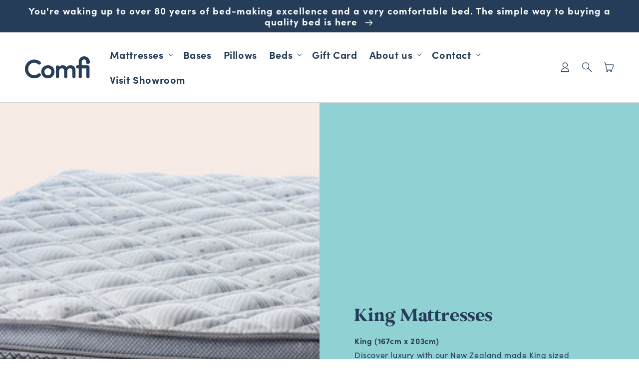

--- FILE ---
content_type: text/html; charset=utf-8
request_url: https://comfi.co.nz/collections/king-mattresses
body_size: 35619
content:
<!doctype html>
<html class="no-js" lang="en">
  <head>
    <meta charset="utf-8">
    <meta http-equiv="X-UA-Compatible" content="IE=edge">
    <meta name="viewport" content="width=device-width,initial-scale=1">
    <meta name="theme-color" content="">
    <meta name="facebook-domain-verification" content="qhv5ddlrg0wjko2ldektepp4ujgsuv"/>
    <link rel="canonical" href="https://comfi.co.nz/collections/king-mattresses">
    <link rel="preconnect" href="https://cdn.shopify.com" crossorigin>

    <!-- Google Tag Manager -->
    <script>
      (function(w, d, s, l, i) {
        w[l] = w[l] || [];
        w[l].push({'gtm.start': new Date().getTime(), event: 'gtm.js'});
        var f = d.getElementsByTagName(s)[0],
          j = d.createElement(s),
          dl = l != 'dataLayer'
            ? '&l=' + l
            : '';
        j.async = true;
        j.src = 'https://www.googletagmanager.com/gtm.js?id=' + i + dl;
        f.parentNode.insertBefore(j, f);
      })(window, document, 'script', 'dataLayer', 'GTM-TWVMXHR');
    </script>
    <!-- End Google Tag Manager --><title>King mattress in NZ | Comfi
    </title>

    
      <meta name="description" content="King (167cm x 203cm)Discover luxury with our New Zealand made King sized mattresses, perfect for couples who love extra space to stretch out to sleep and the ideal mattress size to fit nicely in the master bedroom. The King mattress is a good up sized alternative to the Queen if you have the space in the guest bedroom.">
    
    <!-- Comfi | Bespoke Shopify site design and build by CyberWorkshop
    info@cyberworkshop.co.nz  | 09 889 8881 -->

    

<meta property="og:site_name" content="Comfi NZ">
<meta property="og:url" content="https://comfi.co.nz/collections/king-mattresses">
<meta property="og:title" content="King mattress in NZ | Comfi">
<meta property="og:type" content="product.group">
<meta property="og:description" content="King (167cm x 203cm)Discover luxury with our New Zealand made King sized mattresses, perfect for couples who love extra space to stretch out to sleep and the ideal mattress size to fit nicely in the master bedroom. The King mattress is a good up sized alternative to the Queen if you have the space in the guest bedroom."><meta property="og:image" content="http://comfi.co.nz/cdn/shop/collections/Kings_8732b24c-cb72-47a6-8f59-04fbd83034d0.png?v=1722310937">
  <meta property="og:image:secure_url" content="https://comfi.co.nz/cdn/shop/collections/Kings_8732b24c-cb72-47a6-8f59-04fbd83034d0.png?v=1722310937">
  <meta property="og:image:width" content="1400">
  <meta property="og:image:height" content="750"><meta name="twitter:card" content="summary_large_image">
<meta name="twitter:title" content="King mattress in NZ | Comfi">
<meta name="twitter:description" content="King (167cm x 203cm)Discover luxury with our New Zealand made King sized mattresses, perfect for couples who love extra space to stretch out to sleep and the ideal mattress size to fit nicely in the master bedroom. The King mattress is a good up sized alternative to the Queen if you have the space in the guest bedroom.">


    <meta name="facebook-domain-verification" content="qhv5ddlrg0wjko2ldektepp4ujgsuv"/>


    <link rel="preload" href="//comfi.co.nz/cdn/shop/t/13/assets/global.js?v=109176619905850624281658386962" as="script">
    <script src="//comfi.co.nz/cdn/shop/t/13/assets/global.js?v=109176619905850624281658386962" defer="defer"></script>
    <script>window.performance && window.performance.mark && window.performance.mark('shopify.content_for_header.start');</script><meta name="google-site-verification" content="pv_dVZ8UqngLihziGv1H0xSehjhys6TWiUB_9TwUQd0">
<meta id="shopify-digital-wallet" name="shopify-digital-wallet" content="/59117797573/digital_wallets/dialog">
<meta name="shopify-checkout-api-token" content="9532dfdee81df689354fea8892ddd7bc">
<link rel="alternate" type="application/atom+xml" title="Feed" href="/collections/king-mattresses.atom" />
<link rel="alternate" type="application/json+oembed" href="https://comfi.co.nz/collections/king-mattresses.oembed">
<script async="async" src="/checkouts/internal/preloads.js?locale=en-NZ"></script>
<link rel="preconnect" href="https://shop.app" crossorigin="anonymous">
<script async="async" src="https://shop.app/checkouts/internal/preloads.js?locale=en-NZ&shop_id=59117797573" crossorigin="anonymous"></script>
<script id="apple-pay-shop-capabilities" type="application/json">{"shopId":59117797573,"countryCode":"NZ","currencyCode":"NZD","merchantCapabilities":["supports3DS"],"merchantId":"gid:\/\/shopify\/Shop\/59117797573","merchantName":"Comfi NZ","requiredBillingContactFields":["postalAddress","email","phone"],"requiredShippingContactFields":["postalAddress","email","phone"],"shippingType":"shipping","supportedNetworks":["visa","masterCard","amex","jcb"],"total":{"type":"pending","label":"Comfi NZ","amount":"1.00"},"shopifyPaymentsEnabled":true,"supportsSubscriptions":true}</script>
<script id="shopify-features" type="application/json">{"accessToken":"9532dfdee81df689354fea8892ddd7bc","betas":["rich-media-storefront-analytics"],"domain":"comfi.co.nz","predictiveSearch":true,"shopId":59117797573,"locale":"en"}</script>
<script>var Shopify = Shopify || {};
Shopify.shop = "comfi-nz.myshopify.com";
Shopify.locale = "en";
Shopify.currency = {"active":"NZD","rate":"1.0"};
Shopify.country = "NZ";
Shopify.theme = {"name":"comfi-nz.myshopify.com\/main","id":130549874885,"schema_name":"Dawn","schema_version":"1.0.0","theme_store_id":null,"role":"main"};
Shopify.theme.handle = "null";
Shopify.theme.style = {"id":null,"handle":null};
Shopify.cdnHost = "comfi.co.nz/cdn";
Shopify.routes = Shopify.routes || {};
Shopify.routes.root = "/";</script>
<script type="module">!function(o){(o.Shopify=o.Shopify||{}).modules=!0}(window);</script>
<script>!function(o){function n(){var o=[];function n(){o.push(Array.prototype.slice.apply(arguments))}return n.q=o,n}var t=o.Shopify=o.Shopify||{};t.loadFeatures=n(),t.autoloadFeatures=n()}(window);</script>
<script>
  window.ShopifyPay = window.ShopifyPay || {};
  window.ShopifyPay.apiHost = "shop.app\/pay";
  window.ShopifyPay.redirectState = null;
</script>
<script id="shop-js-analytics" type="application/json">{"pageType":"collection"}</script>
<script defer="defer" async type="module" src="//comfi.co.nz/cdn/shopifycloud/shop-js/modules/v2/client.init-shop-cart-sync_BApSsMSl.en.esm.js"></script>
<script defer="defer" async type="module" src="//comfi.co.nz/cdn/shopifycloud/shop-js/modules/v2/chunk.common_CBoos6YZ.esm.js"></script>
<script type="module">
  await import("//comfi.co.nz/cdn/shopifycloud/shop-js/modules/v2/client.init-shop-cart-sync_BApSsMSl.en.esm.js");
await import("//comfi.co.nz/cdn/shopifycloud/shop-js/modules/v2/chunk.common_CBoos6YZ.esm.js");

  window.Shopify.SignInWithShop?.initShopCartSync?.({"fedCMEnabled":true,"windoidEnabled":true});

</script>
<script>
  window.Shopify = window.Shopify || {};
  if (!window.Shopify.featureAssets) window.Shopify.featureAssets = {};
  window.Shopify.featureAssets['shop-js'] = {"shop-cart-sync":["modules/v2/client.shop-cart-sync_DJczDl9f.en.esm.js","modules/v2/chunk.common_CBoos6YZ.esm.js"],"init-fed-cm":["modules/v2/client.init-fed-cm_BzwGC0Wi.en.esm.js","modules/v2/chunk.common_CBoos6YZ.esm.js"],"init-windoid":["modules/v2/client.init-windoid_BS26ThXS.en.esm.js","modules/v2/chunk.common_CBoos6YZ.esm.js"],"init-shop-email-lookup-coordinator":["modules/v2/client.init-shop-email-lookup-coordinator_DFwWcvrS.en.esm.js","modules/v2/chunk.common_CBoos6YZ.esm.js"],"shop-cash-offers":["modules/v2/client.shop-cash-offers_DthCPNIO.en.esm.js","modules/v2/chunk.common_CBoos6YZ.esm.js","modules/v2/chunk.modal_Bu1hFZFC.esm.js"],"shop-button":["modules/v2/client.shop-button_D_JX508o.en.esm.js","modules/v2/chunk.common_CBoos6YZ.esm.js"],"shop-toast-manager":["modules/v2/client.shop-toast-manager_tEhgP2F9.en.esm.js","modules/v2/chunk.common_CBoos6YZ.esm.js"],"avatar":["modules/v2/client.avatar_BTnouDA3.en.esm.js"],"pay-button":["modules/v2/client.pay-button_BuNmcIr_.en.esm.js","modules/v2/chunk.common_CBoos6YZ.esm.js"],"init-shop-cart-sync":["modules/v2/client.init-shop-cart-sync_BApSsMSl.en.esm.js","modules/v2/chunk.common_CBoos6YZ.esm.js"],"shop-login-button":["modules/v2/client.shop-login-button_DwLgFT0K.en.esm.js","modules/v2/chunk.common_CBoos6YZ.esm.js","modules/v2/chunk.modal_Bu1hFZFC.esm.js"],"init-customer-accounts-sign-up":["modules/v2/client.init-customer-accounts-sign-up_TlVCiykN.en.esm.js","modules/v2/client.shop-login-button_DwLgFT0K.en.esm.js","modules/v2/chunk.common_CBoos6YZ.esm.js","modules/v2/chunk.modal_Bu1hFZFC.esm.js"],"init-shop-for-new-customer-accounts":["modules/v2/client.init-shop-for-new-customer-accounts_DrjXSI53.en.esm.js","modules/v2/client.shop-login-button_DwLgFT0K.en.esm.js","modules/v2/chunk.common_CBoos6YZ.esm.js","modules/v2/chunk.modal_Bu1hFZFC.esm.js"],"init-customer-accounts":["modules/v2/client.init-customer-accounts_C0Oh2ljF.en.esm.js","modules/v2/client.shop-login-button_DwLgFT0K.en.esm.js","modules/v2/chunk.common_CBoos6YZ.esm.js","modules/v2/chunk.modal_Bu1hFZFC.esm.js"],"shop-follow-button":["modules/v2/client.shop-follow-button_C5D3XtBb.en.esm.js","modules/v2/chunk.common_CBoos6YZ.esm.js","modules/v2/chunk.modal_Bu1hFZFC.esm.js"],"checkout-modal":["modules/v2/client.checkout-modal_8TC_1FUY.en.esm.js","modules/v2/chunk.common_CBoos6YZ.esm.js","modules/v2/chunk.modal_Bu1hFZFC.esm.js"],"lead-capture":["modules/v2/client.lead-capture_D-pmUjp9.en.esm.js","modules/v2/chunk.common_CBoos6YZ.esm.js","modules/v2/chunk.modal_Bu1hFZFC.esm.js"],"shop-login":["modules/v2/client.shop-login_BmtnoEUo.en.esm.js","modules/v2/chunk.common_CBoos6YZ.esm.js","modules/v2/chunk.modal_Bu1hFZFC.esm.js"],"payment-terms":["modules/v2/client.payment-terms_BHOWV7U_.en.esm.js","modules/v2/chunk.common_CBoos6YZ.esm.js","modules/v2/chunk.modal_Bu1hFZFC.esm.js"]};
</script>
<script>(function() {
  var isLoaded = false;
  function asyncLoad() {
    if (isLoaded) return;
    isLoaded = true;
    var urls = ["https:\/\/checkout.latitudefinancial.com\/assets\/shopify.js?containerId=latitude-product-widget\u0026layout=standard\u0026merchantId=090684499\u0026paymentOption=minimum\u0026promotionCode=2012\u0026promotionMonths=12\u0026shop=comfi-nz.myshopify.com","https:\/\/d3hw6dc1ow8pp2.cloudfront.net\/reviewsWidget.min.js?shop=comfi-nz.myshopify.com","\/\/cdn.shopify.com\/proxy\/4c8e7925df300abcc855956119afbdcc340280f041c167d9ec17db2b65c1bac1\/d1639lhkj5l89m.cloudfront.net\/js\/storefront\/uppromote.js?shop=comfi-nz.myshopify.com\u0026sp-cache-control=cHVibGljLCBtYXgtYWdlPTkwMA","https:\/\/str.rise-ai.com\/?shop=comfi-nz.myshopify.com","https:\/\/strn.rise-ai.com\/?shop=comfi-nz.myshopify.com"];
    for (var i = 0; i < urls.length; i++) {
      var s = document.createElement('script');
      s.type = 'text/javascript';
      s.async = true;
      s.src = urls[i];
      var x = document.getElementsByTagName('script')[0];
      x.parentNode.insertBefore(s, x);
    }
  };
  if(window.attachEvent) {
    window.attachEvent('onload', asyncLoad);
  } else {
    window.addEventListener('load', asyncLoad, false);
  }
})();</script>
<script id="__st">var __st={"a":59117797573,"offset":46800,"reqid":"353b2f62-b6da-477c-94b5-d80375e7e12b-1768930926","pageurl":"comfi.co.nz\/collections\/king-mattresses","u":"3beba32aeef3","p":"collection","rtyp":"collection","rid":305911988421};</script>
<script>window.ShopifyPaypalV4VisibilityTracking = true;</script>
<script id="captcha-bootstrap">!function(){'use strict';const t='contact',e='account',n='new_comment',o=[[t,t],['blogs',n],['comments',n],[t,'customer']],c=[[e,'customer_login'],[e,'guest_login'],[e,'recover_customer_password'],[e,'create_customer']],r=t=>t.map((([t,e])=>`form[action*='/${t}']:not([data-nocaptcha='true']) input[name='form_type'][value='${e}']`)).join(','),a=t=>()=>t?[...document.querySelectorAll(t)].map((t=>t.form)):[];function s(){const t=[...o],e=r(t);return a(e)}const i='password',u='form_key',d=['recaptcha-v3-token','g-recaptcha-response','h-captcha-response',i],f=()=>{try{return window.sessionStorage}catch{return}},m='__shopify_v',_=t=>t.elements[u];function p(t,e,n=!1){try{const o=window.sessionStorage,c=JSON.parse(o.getItem(e)),{data:r}=function(t){const{data:e,action:n}=t;return t[m]||n?{data:e,action:n}:{data:t,action:n}}(c);for(const[e,n]of Object.entries(r))t.elements[e]&&(t.elements[e].value=n);n&&o.removeItem(e)}catch(o){console.error('form repopulation failed',{error:o})}}const l='form_type',E='cptcha';function T(t){t.dataset[E]=!0}const w=window,h=w.document,L='Shopify',v='ce_forms',y='captcha';let A=!1;((t,e)=>{const n=(g='f06e6c50-85a8-45c8-87d0-21a2b65856fe',I='https://cdn.shopify.com/shopifycloud/storefront-forms-hcaptcha/ce_storefront_forms_captcha_hcaptcha.v1.5.2.iife.js',D={infoText:'Protected by hCaptcha',privacyText:'Privacy',termsText:'Terms'},(t,e,n)=>{const o=w[L][v],c=o.bindForm;if(c)return c(t,g,e,D).then(n);var r;o.q.push([[t,g,e,D],n]),r=I,A||(h.body.append(Object.assign(h.createElement('script'),{id:'captcha-provider',async:!0,src:r})),A=!0)});var g,I,D;w[L]=w[L]||{},w[L][v]=w[L][v]||{},w[L][v].q=[],w[L][y]=w[L][y]||{},w[L][y].protect=function(t,e){n(t,void 0,e),T(t)},Object.freeze(w[L][y]),function(t,e,n,w,h,L){const[v,y,A,g]=function(t,e,n){const i=e?o:[],u=t?c:[],d=[...i,...u],f=r(d),m=r(i),_=r(d.filter((([t,e])=>n.includes(e))));return[a(f),a(m),a(_),s()]}(w,h,L),I=t=>{const e=t.target;return e instanceof HTMLFormElement?e:e&&e.form},D=t=>v().includes(t);t.addEventListener('submit',(t=>{const e=I(t);if(!e)return;const n=D(e)&&!e.dataset.hcaptchaBound&&!e.dataset.recaptchaBound,o=_(e),c=g().includes(e)&&(!o||!o.value);(n||c)&&t.preventDefault(),c&&!n&&(function(t){try{if(!f())return;!function(t){const e=f();if(!e)return;const n=_(t);if(!n)return;const o=n.value;o&&e.removeItem(o)}(t);const e=Array.from(Array(32),(()=>Math.random().toString(36)[2])).join('');!function(t,e){_(t)||t.append(Object.assign(document.createElement('input'),{type:'hidden',name:u})),t.elements[u].value=e}(t,e),function(t,e){const n=f();if(!n)return;const o=[...t.querySelectorAll(`input[type='${i}']`)].map((({name:t})=>t)),c=[...d,...o],r={};for(const[a,s]of new FormData(t).entries())c.includes(a)||(r[a]=s);n.setItem(e,JSON.stringify({[m]:1,action:t.action,data:r}))}(t,e)}catch(e){console.error('failed to persist form',e)}}(e),e.submit())}));const S=(t,e)=>{t&&!t.dataset[E]&&(n(t,e.some((e=>e===t))),T(t))};for(const o of['focusin','change'])t.addEventListener(o,(t=>{const e=I(t);D(e)&&S(e,y())}));const B=e.get('form_key'),M=e.get(l),P=B&&M;t.addEventListener('DOMContentLoaded',(()=>{const t=y();if(P)for(const e of t)e.elements[l].value===M&&p(e,B);[...new Set([...A(),...v().filter((t=>'true'===t.dataset.shopifyCaptcha))])].forEach((e=>S(e,t)))}))}(h,new URLSearchParams(w.location.search),n,t,e,['guest_login'])})(!0,!0)}();</script>
<script integrity="sha256-4kQ18oKyAcykRKYeNunJcIwy7WH5gtpwJnB7kiuLZ1E=" data-source-attribution="shopify.loadfeatures" defer="defer" src="//comfi.co.nz/cdn/shopifycloud/storefront/assets/storefront/load_feature-a0a9edcb.js" crossorigin="anonymous"></script>
<script crossorigin="anonymous" defer="defer" src="//comfi.co.nz/cdn/shopifycloud/storefront/assets/shopify_pay/storefront-65b4c6d7.js?v=20250812"></script>
<script data-source-attribution="shopify.dynamic_checkout.dynamic.init">var Shopify=Shopify||{};Shopify.PaymentButton=Shopify.PaymentButton||{isStorefrontPortableWallets:!0,init:function(){window.Shopify.PaymentButton.init=function(){};var t=document.createElement("script");t.src="https://comfi.co.nz/cdn/shopifycloud/portable-wallets/latest/portable-wallets.en.js",t.type="module",document.head.appendChild(t)}};
</script>
<script data-source-attribution="shopify.dynamic_checkout.buyer_consent">
  function portableWalletsHideBuyerConsent(e){var t=document.getElementById("shopify-buyer-consent"),n=document.getElementById("shopify-subscription-policy-button");t&&n&&(t.classList.add("hidden"),t.setAttribute("aria-hidden","true"),n.removeEventListener("click",e))}function portableWalletsShowBuyerConsent(e){var t=document.getElementById("shopify-buyer-consent"),n=document.getElementById("shopify-subscription-policy-button");t&&n&&(t.classList.remove("hidden"),t.removeAttribute("aria-hidden"),n.addEventListener("click",e))}window.Shopify?.PaymentButton&&(window.Shopify.PaymentButton.hideBuyerConsent=portableWalletsHideBuyerConsent,window.Shopify.PaymentButton.showBuyerConsent=portableWalletsShowBuyerConsent);
</script>
<script data-source-attribution="shopify.dynamic_checkout.cart.bootstrap">document.addEventListener("DOMContentLoaded",(function(){function t(){return document.querySelector("shopify-accelerated-checkout-cart, shopify-accelerated-checkout")}if(t())Shopify.PaymentButton.init();else{new MutationObserver((function(e,n){t()&&(Shopify.PaymentButton.init(),n.disconnect())})).observe(document.body,{childList:!0,subtree:!0})}}));
</script>
<link id="shopify-accelerated-checkout-styles" rel="stylesheet" media="screen" href="https://comfi.co.nz/cdn/shopifycloud/portable-wallets/latest/accelerated-checkout-backwards-compat.css" crossorigin="anonymous">
<style id="shopify-accelerated-checkout-cart">
        #shopify-buyer-consent {
  margin-top: 1em;
  display: inline-block;
  width: 100%;
}

#shopify-buyer-consent.hidden {
  display: none;
}

#shopify-subscription-policy-button {
  background: none;
  border: none;
  padding: 0;
  text-decoration: underline;
  font-size: inherit;
  cursor: pointer;
}

#shopify-subscription-policy-button::before {
  box-shadow: none;
}

      </style>
<script id="sections-script" data-sections="header,footer" defer="defer" src="//comfi.co.nz/cdn/shop/t/13/compiled_assets/scripts.js?v=19464"></script>
<script>window.performance && window.performance.mark && window.performance.mark('shopify.content_for_header.end');</script>


    <style data-shopify>
    @font-face {
      font-family: 'GlamourAbsolute';
      src: url(//comfi.co.nz/cdn/shop/t/13/assets/GlamourAbsolute-regular.woff2?v=178871580328594474461688002644) format('woff2'),
            url(//comfi.co.nz/cdn/shop/t/13/assets/GlamourAbsolute-regular.woff?v=71740702067258200631688002643) format('woff');
      font-weight: 400;
      font-style: normal;
      font-display: swap;
    }
      
      
      
      
      :root {
        --font-body-family: sofia-pro;
        --font-body-style: normal;
        --font-body-weight: 400;

        --font-heading-family: 'GlamourAbsolute';
        --font-heading-style: normal;
        --font-heading-weight: 700;

        --color-base-text: #263d59;
        --color-base-text-rgb: 38, 61, 89;
        --color-base-background-1: #FFFFFF;
        --color-base-background-1-rgb: 255, 255, 255;
        --color-base-background-2: #FAF1E9;
        --color-base-background-2-rgb: 250, 241, 233;
        --color-base-solid-button-labels: #FFFFFF;
        --color-base-solid-button-labels-rgb: 255, 255, 255;
        --color-base-outline-button-labels: #263d59;
        --color-base-outline-button-labels-rgb: 38, 61, 89;
        --color-base-accent-1: #e14c68;
        --color-base-accent-1-rgb: 225, 76, 104;
        --color-base-accent-2: #90d1d3;
        --color-base-accent-2-rgb: 144, 209, 211;

        --color-base-text-opacity-10-percent: #e9ecee;
        --color-base-text-opacity-20-percent: #d4d8de;
        --color-base-text-opacity-55-percent: #8894a4;
        --color-base-text-opacity-85-percent: #475a72;
        --color-base-accent-1-opacity-10-percent: #fcedf0;
        --color-base-accent-2-opacity-10-percent: #f4fafb;
      }

      *,
      *::before,
      *::after {
        box-sizing: border-box;
      }

      html {
        box-sizing: border-box;
        font-size: 62.5%;
        height: 100%;
      }

      body {
        display: grid;
        grid-template-rows: auto auto 1fr auto;
        grid-template-columns: 100%;
        min-height: 100%;
        margin: 0;
        font-size: 1.5rem;
        letter-spacing: 0.06rem;
        line-height: 1.8;
        font-family: var(--font-body-family);
        font-style: var(--font-body-style);
        font-weight: var(--font-body-weight);
      }

      @media screen and (min-width: 750px) {
        body {
          font-size: 1.6rem;
        }
      }
    </style>

    <link rel="preload" href="//comfi.co.nz/cdn/shop/t/13/assets/base.css?v=77653467590425137101765509180" as="style">
    <link rel="preload" href="//comfi.co.nz/cdn/shop/t/13/assets/tour.css?v=154580489343476652641658386966" as="style">


    <link href="//comfi.co.nz/cdn/shop/t/13/assets/base.css?v=77653467590425137101765509180" rel="stylesheet" type="text/css" media="all" />
    <link href="//comfi.co.nz/cdn/shop/t/13/assets/tour.css?v=154580489343476652641658386966" rel="stylesheet" type="text/css" media="all" />
<link rel="preload" href="https://use.typekit.net/djk7dwq.css" as="style" onload="this.rel='stylesheet'">
    <noscript>
      <link rel="stylesheet" href="https://use.typekit.net/djk7dwq.css">
    </noscript>

    <link rel="shortcut icon" href="//comfi.co.nz/cdn/shop/t/13/assets/favicon.png?v=70996922689703502491658386961" type="image/png">

    <script>
      document.documentElement.className = document.documentElement.className.replace('no-js', 'js');
    </script>

    <script type="text/javascript">
    (function(c,l,a,r,i,t,y){
        c[a]=c[a]||function(){(c[a].q=c[a].q||[]).push(arguments)};
        t=l.createElement(r);t.async=1;t.src="https://www.clarity.ms/tag/"+i;
        y=l.getElementsByTagName(r)[0];y.parentNode.insertBefore(t,y);
    })(window, document, "clarity", "script", "8y6dm8gzqo");
    </script>
  <!-- BEGIN app block: shopify://apps/okendo/blocks/theme-settings/bb689e69-ea70-4661-8fb7-ad24a2e23c29 --><!-- BEGIN app snippet: header-metafields -->









    <link href="https://d3hw6dc1ow8pp2.cloudfront.net/styles/main.min.css" rel="stylesheet" type="text/css">
<style type="text/css">
.okeReviews .okeReviews-reviewsWidget-header-controls-writeReview {
        display: inline-block;
    }
    .okeReviews .okeReviews-reviewsWidget.is-okeReviews-empty {
        display: block;
    }
</style>
<script type="application/json" id="oke-reviews-settings">
{"analyticsSettings":{"isWidgetOnScreenTrackingEnabled":false,"provider":"gtag"},"disableInitialReviewsFetchOnProducts":false,"filtersEnabled":false,"initialReviewDisplayCount":5,"locale":"en","omitMicrodata":true,"reviewSortOrder":"date","subscriberId":"3a62fd5f-ac5b-407e-9636-d8595409539c","widgetTemplateId":"featured-media","starRatingColor":"#FFCF2A","recorderPlus":true,"recorderQandaPlus":true}
</script>

    













<!-- END app snippet -->

<!-- BEGIN app snippet: widget-plus-initialisation-script -->




<!-- END app snippet -->


<!-- END app block --><!-- BEGIN app block: shopify://apps/klaviyo-email-marketing-sms/blocks/klaviyo-onsite-embed/2632fe16-c075-4321-a88b-50b567f42507 -->












  <script async src="https://static.klaviyo.com/onsite/js/Tz5y3c/klaviyo.js?company_id=Tz5y3c"></script>
  <script>!function(){if(!window.klaviyo){window._klOnsite=window._klOnsite||[];try{window.klaviyo=new Proxy({},{get:function(n,i){return"push"===i?function(){var n;(n=window._klOnsite).push.apply(n,arguments)}:function(){for(var n=arguments.length,o=new Array(n),w=0;w<n;w++)o[w]=arguments[w];var t="function"==typeof o[o.length-1]?o.pop():void 0,e=new Promise((function(n){window._klOnsite.push([i].concat(o,[function(i){t&&t(i),n(i)}]))}));return e}}})}catch(n){window.klaviyo=window.klaviyo||[],window.klaviyo.push=function(){var n;(n=window._klOnsite).push.apply(n,arguments)}}}}();</script>

  




  <script>
    window.klaviyoReviewsProductDesignMode = false
  </script>



  <!-- BEGIN app snippet: customer-hub-data --><script>
  if (!window.customerHub) {
    window.customerHub = {};
  }
  window.customerHub.storefrontRoutes = {
    login: "/account/login?return_url=%2F%23k-hub",
    register: "/account/register?return_url=%2F%23k-hub",
    logout: "/account/logout",
    profile: "/account",
    addresses: "/account/addresses",
  };
  
  window.customerHub.userId = null;
  
  window.customerHub.storeDomain = "comfi-nz.myshopify.com";

  

  
    window.customerHub.storeLocale = {
        currentLanguage: 'en',
        currentCountry: 'NZ',
        availableLanguages: [
          
            {
              iso_code: 'en',
              endonym_name: 'English'
            }
          
        ],
        availableCountries: [
          
            {
              iso_code: 'NZ',
              name: 'New Zealand',
              currency_code: 'NZD'
            }
          
        ]
    };
  
</script>
<!-- END app snippet -->





<!-- END app block --><link href="https://monorail-edge.shopifysvc.com" rel="dns-prefetch">
<script>(function(){if ("sendBeacon" in navigator && "performance" in window) {try {var session_token_from_headers = performance.getEntriesByType('navigation')[0].serverTiming.find(x => x.name == '_s').description;} catch {var session_token_from_headers = undefined;}var session_cookie_matches = document.cookie.match(/_shopify_s=([^;]*)/);var session_token_from_cookie = session_cookie_matches && session_cookie_matches.length === 2 ? session_cookie_matches[1] : "";var session_token = session_token_from_headers || session_token_from_cookie || "";function handle_abandonment_event(e) {var entries = performance.getEntries().filter(function(entry) {return /monorail-edge.shopifysvc.com/.test(entry.name);});if (!window.abandonment_tracked && entries.length === 0) {window.abandonment_tracked = true;var currentMs = Date.now();var navigation_start = performance.timing.navigationStart;var payload = {shop_id: 59117797573,url: window.location.href,navigation_start,duration: currentMs - navigation_start,session_token,page_type: "collection"};window.navigator.sendBeacon("https://monorail-edge.shopifysvc.com/v1/produce", JSON.stringify({schema_id: "online_store_buyer_site_abandonment/1.1",payload: payload,metadata: {event_created_at_ms: currentMs,event_sent_at_ms: currentMs}}));}}window.addEventListener('pagehide', handle_abandonment_event);}}());</script>
<script id="web-pixels-manager-setup">(function e(e,d,r,n,o){if(void 0===o&&(o={}),!Boolean(null===(a=null===(i=window.Shopify)||void 0===i?void 0:i.analytics)||void 0===a?void 0:a.replayQueue)){var i,a;window.Shopify=window.Shopify||{};var t=window.Shopify;t.analytics=t.analytics||{};var s=t.analytics;s.replayQueue=[],s.publish=function(e,d,r){return s.replayQueue.push([e,d,r]),!0};try{self.performance.mark("wpm:start")}catch(e){}var l=function(){var e={modern:/Edge?\/(1{2}[4-9]|1[2-9]\d|[2-9]\d{2}|\d{4,})\.\d+(\.\d+|)|Firefox\/(1{2}[4-9]|1[2-9]\d|[2-9]\d{2}|\d{4,})\.\d+(\.\d+|)|Chrom(ium|e)\/(9{2}|\d{3,})\.\d+(\.\d+|)|(Maci|X1{2}).+ Version\/(15\.\d+|(1[6-9]|[2-9]\d|\d{3,})\.\d+)([,.]\d+|)( \(\w+\)|)( Mobile\/\w+|) Safari\/|Chrome.+OPR\/(9{2}|\d{3,})\.\d+\.\d+|(CPU[ +]OS|iPhone[ +]OS|CPU[ +]iPhone|CPU IPhone OS|CPU iPad OS)[ +]+(15[._]\d+|(1[6-9]|[2-9]\d|\d{3,})[._]\d+)([._]\d+|)|Android:?[ /-](13[3-9]|1[4-9]\d|[2-9]\d{2}|\d{4,})(\.\d+|)(\.\d+|)|Android.+Firefox\/(13[5-9]|1[4-9]\d|[2-9]\d{2}|\d{4,})\.\d+(\.\d+|)|Android.+Chrom(ium|e)\/(13[3-9]|1[4-9]\d|[2-9]\d{2}|\d{4,})\.\d+(\.\d+|)|SamsungBrowser\/([2-9]\d|\d{3,})\.\d+/,legacy:/Edge?\/(1[6-9]|[2-9]\d|\d{3,})\.\d+(\.\d+|)|Firefox\/(5[4-9]|[6-9]\d|\d{3,})\.\d+(\.\d+|)|Chrom(ium|e)\/(5[1-9]|[6-9]\d|\d{3,})\.\d+(\.\d+|)([\d.]+$|.*Safari\/(?![\d.]+ Edge\/[\d.]+$))|(Maci|X1{2}).+ Version\/(10\.\d+|(1[1-9]|[2-9]\d|\d{3,})\.\d+)([,.]\d+|)( \(\w+\)|)( Mobile\/\w+|) Safari\/|Chrome.+OPR\/(3[89]|[4-9]\d|\d{3,})\.\d+\.\d+|(CPU[ +]OS|iPhone[ +]OS|CPU[ +]iPhone|CPU IPhone OS|CPU iPad OS)[ +]+(10[._]\d+|(1[1-9]|[2-9]\d|\d{3,})[._]\d+)([._]\d+|)|Android:?[ /-](13[3-9]|1[4-9]\d|[2-9]\d{2}|\d{4,})(\.\d+|)(\.\d+|)|Mobile Safari.+OPR\/([89]\d|\d{3,})\.\d+\.\d+|Android.+Firefox\/(13[5-9]|1[4-9]\d|[2-9]\d{2}|\d{4,})\.\d+(\.\d+|)|Android.+Chrom(ium|e)\/(13[3-9]|1[4-9]\d|[2-9]\d{2}|\d{4,})\.\d+(\.\d+|)|Android.+(UC? ?Browser|UCWEB|U3)[ /]?(15\.([5-9]|\d{2,})|(1[6-9]|[2-9]\d|\d{3,})\.\d+)\.\d+|SamsungBrowser\/(5\.\d+|([6-9]|\d{2,})\.\d+)|Android.+MQ{2}Browser\/(14(\.(9|\d{2,})|)|(1[5-9]|[2-9]\d|\d{3,})(\.\d+|))(\.\d+|)|K[Aa][Ii]OS\/(3\.\d+|([4-9]|\d{2,})\.\d+)(\.\d+|)/},d=e.modern,r=e.legacy,n=navigator.userAgent;return n.match(d)?"modern":n.match(r)?"legacy":"unknown"}(),u="modern"===l?"modern":"legacy",c=(null!=n?n:{modern:"",legacy:""})[u],f=function(e){return[e.baseUrl,"/wpm","/b",e.hashVersion,"modern"===e.buildTarget?"m":"l",".js"].join("")}({baseUrl:d,hashVersion:r,buildTarget:u}),m=function(e){var d=e.version,r=e.bundleTarget,n=e.surface,o=e.pageUrl,i=e.monorailEndpoint;return{emit:function(e){var a=e.status,t=e.errorMsg,s=(new Date).getTime(),l=JSON.stringify({metadata:{event_sent_at_ms:s},events:[{schema_id:"web_pixels_manager_load/3.1",payload:{version:d,bundle_target:r,page_url:o,status:a,surface:n,error_msg:t},metadata:{event_created_at_ms:s}}]});if(!i)return console&&console.warn&&console.warn("[Web Pixels Manager] No Monorail endpoint provided, skipping logging."),!1;try{return self.navigator.sendBeacon.bind(self.navigator)(i,l)}catch(e){}var u=new XMLHttpRequest;try{return u.open("POST",i,!0),u.setRequestHeader("Content-Type","text/plain"),u.send(l),!0}catch(e){return console&&console.warn&&console.warn("[Web Pixels Manager] Got an unhandled error while logging to Monorail."),!1}}}}({version:r,bundleTarget:l,surface:e.surface,pageUrl:self.location.href,monorailEndpoint:e.monorailEndpoint});try{o.browserTarget=l,function(e){var d=e.src,r=e.async,n=void 0===r||r,o=e.onload,i=e.onerror,a=e.sri,t=e.scriptDataAttributes,s=void 0===t?{}:t,l=document.createElement("script"),u=document.querySelector("head"),c=document.querySelector("body");if(l.async=n,l.src=d,a&&(l.integrity=a,l.crossOrigin="anonymous"),s)for(var f in s)if(Object.prototype.hasOwnProperty.call(s,f))try{l.dataset[f]=s[f]}catch(e){}if(o&&l.addEventListener("load",o),i&&l.addEventListener("error",i),u)u.appendChild(l);else{if(!c)throw new Error("Did not find a head or body element to append the script");c.appendChild(l)}}({src:f,async:!0,onload:function(){if(!function(){var e,d;return Boolean(null===(d=null===(e=window.Shopify)||void 0===e?void 0:e.analytics)||void 0===d?void 0:d.initialized)}()){var d=window.webPixelsManager.init(e)||void 0;if(d){var r=window.Shopify.analytics;r.replayQueue.forEach((function(e){var r=e[0],n=e[1],o=e[2];d.publishCustomEvent(r,n,o)})),r.replayQueue=[],r.publish=d.publishCustomEvent,r.visitor=d.visitor,r.initialized=!0}}},onerror:function(){return m.emit({status:"failed",errorMsg:"".concat(f," has failed to load")})},sri:function(e){var d=/^sha384-[A-Za-z0-9+/=]+$/;return"string"==typeof e&&d.test(e)}(c)?c:"",scriptDataAttributes:o}),m.emit({status:"loading"})}catch(e){m.emit({status:"failed",errorMsg:(null==e?void 0:e.message)||"Unknown error"})}}})({shopId: 59117797573,storefrontBaseUrl: "https://comfi.co.nz",extensionsBaseUrl: "https://extensions.shopifycdn.com/cdn/shopifycloud/web-pixels-manager",monorailEndpoint: "https://monorail-edge.shopifysvc.com/unstable/produce_batch",surface: "storefront-renderer",enabledBetaFlags: ["2dca8a86"],webPixelsConfigList: [{"id":"1536032965","configuration":"{\"accountID\":\"Tz5y3c\",\"webPixelConfig\":\"eyJlbmFibGVBZGRlZFRvQ2FydEV2ZW50cyI6IHRydWV9\"}","eventPayloadVersion":"v1","runtimeContext":"STRICT","scriptVersion":"524f6c1ee37bacdca7657a665bdca589","type":"APP","apiClientId":123074,"privacyPurposes":["ANALYTICS","MARKETING"],"dataSharingAdjustments":{"protectedCustomerApprovalScopes":["read_customer_address","read_customer_email","read_customer_name","read_customer_personal_data","read_customer_phone"]}},{"id":"861569221","configuration":"{\"shopId\":\"199499\",\"env\":\"production\",\"metaData\":\"[]\"}","eventPayloadVersion":"v1","runtimeContext":"STRICT","scriptVersion":"8e11013497942cd9be82d03af35714e6","type":"APP","apiClientId":2773553,"privacyPurposes":[],"dataSharingAdjustments":{"protectedCustomerApprovalScopes":["read_customer_address","read_customer_email","read_customer_name","read_customer_personal_data","read_customer_phone"]}},{"id":"606273733","configuration":"{\"config\":\"{\\\"pixel_id\\\":\\\"GT-KFLFGPQQ\\\",\\\"target_country\\\":\\\"NZ\\\",\\\"gtag_events\\\":[{\\\"type\\\":\\\"purchase\\\",\\\"action_label\\\":\\\"MC-HD0GP0WBVC\\\"},{\\\"type\\\":\\\"page_view\\\",\\\"action_label\\\":\\\"MC-HD0GP0WBVC\\\"},{\\\"type\\\":\\\"view_item\\\",\\\"action_label\\\":\\\"MC-HD0GP0WBVC\\\"}],\\\"enable_monitoring_mode\\\":false}\"}","eventPayloadVersion":"v1","runtimeContext":"OPEN","scriptVersion":"b2a88bafab3e21179ed38636efcd8a93","type":"APP","apiClientId":1780363,"privacyPurposes":[],"dataSharingAdjustments":{"protectedCustomerApprovalScopes":["read_customer_address","read_customer_email","read_customer_name","read_customer_personal_data","read_customer_phone"]}},{"id":"188448965","configuration":"{\"pixel_id\":\"1928845070580349\",\"pixel_type\":\"facebook_pixel\",\"metaapp_system_user_token\":\"-\"}","eventPayloadVersion":"v1","runtimeContext":"OPEN","scriptVersion":"ca16bc87fe92b6042fbaa3acc2fbdaa6","type":"APP","apiClientId":2329312,"privacyPurposes":["ANALYTICS","MARKETING","SALE_OF_DATA"],"dataSharingAdjustments":{"protectedCustomerApprovalScopes":["read_customer_address","read_customer_email","read_customer_name","read_customer_personal_data","read_customer_phone"]}},{"id":"shopify-app-pixel","configuration":"{}","eventPayloadVersion":"v1","runtimeContext":"STRICT","scriptVersion":"0450","apiClientId":"shopify-pixel","type":"APP","privacyPurposes":["ANALYTICS","MARKETING"]},{"id":"shopify-custom-pixel","eventPayloadVersion":"v1","runtimeContext":"LAX","scriptVersion":"0450","apiClientId":"shopify-pixel","type":"CUSTOM","privacyPurposes":["ANALYTICS","MARKETING"]}],isMerchantRequest: false,initData: {"shop":{"name":"Comfi NZ","paymentSettings":{"currencyCode":"NZD"},"myshopifyDomain":"comfi-nz.myshopify.com","countryCode":"NZ","storefrontUrl":"https:\/\/comfi.co.nz"},"customer":null,"cart":null,"checkout":null,"productVariants":[],"purchasingCompany":null},},"https://comfi.co.nz/cdn","fcfee988w5aeb613cpc8e4bc33m6693e112",{"modern":"","legacy":""},{"shopId":"59117797573","storefrontBaseUrl":"https:\/\/comfi.co.nz","extensionBaseUrl":"https:\/\/extensions.shopifycdn.com\/cdn\/shopifycloud\/web-pixels-manager","surface":"storefront-renderer","enabledBetaFlags":"[\"2dca8a86\"]","isMerchantRequest":"false","hashVersion":"fcfee988w5aeb613cpc8e4bc33m6693e112","publish":"custom","events":"[[\"page_viewed\",{}],[\"collection_viewed\",{\"collection\":{\"id\":\"305911988421\",\"title\":\"King Mattresses\",\"productVariants\":[]}}]]"});</script><script>
  window.ShopifyAnalytics = window.ShopifyAnalytics || {};
  window.ShopifyAnalytics.meta = window.ShopifyAnalytics.meta || {};
  window.ShopifyAnalytics.meta.currency = 'NZD';
  var meta = {"products":[],"page":{"pageType":"collection","resourceType":"collection","resourceId":305911988421,"requestId":"353b2f62-b6da-477c-94b5-d80375e7e12b-1768930926"}};
  for (var attr in meta) {
    window.ShopifyAnalytics.meta[attr] = meta[attr];
  }
</script>
<script class="analytics">
  (function () {
    var customDocumentWrite = function(content) {
      var jquery = null;

      if (window.jQuery) {
        jquery = window.jQuery;
      } else if (window.Checkout && window.Checkout.$) {
        jquery = window.Checkout.$;
      }

      if (jquery) {
        jquery('body').append(content);
      }
    };

    var hasLoggedConversion = function(token) {
      if (token) {
        return document.cookie.indexOf('loggedConversion=' + token) !== -1;
      }
      return false;
    }

    var setCookieIfConversion = function(token) {
      if (token) {
        var twoMonthsFromNow = new Date(Date.now());
        twoMonthsFromNow.setMonth(twoMonthsFromNow.getMonth() + 2);

        document.cookie = 'loggedConversion=' + token + '; expires=' + twoMonthsFromNow;
      }
    }

    var trekkie = window.ShopifyAnalytics.lib = window.trekkie = window.trekkie || [];
    if (trekkie.integrations) {
      return;
    }
    trekkie.methods = [
      'identify',
      'page',
      'ready',
      'track',
      'trackForm',
      'trackLink'
    ];
    trekkie.factory = function(method) {
      return function() {
        var args = Array.prototype.slice.call(arguments);
        args.unshift(method);
        trekkie.push(args);
        return trekkie;
      };
    };
    for (var i = 0; i < trekkie.methods.length; i++) {
      var key = trekkie.methods[i];
      trekkie[key] = trekkie.factory(key);
    }
    trekkie.load = function(config) {
      trekkie.config = config || {};
      trekkie.config.initialDocumentCookie = document.cookie;
      var first = document.getElementsByTagName('script')[0];
      var script = document.createElement('script');
      script.type = 'text/javascript';
      script.onerror = function(e) {
        var scriptFallback = document.createElement('script');
        scriptFallback.type = 'text/javascript';
        scriptFallback.onerror = function(error) {
                var Monorail = {
      produce: function produce(monorailDomain, schemaId, payload) {
        var currentMs = new Date().getTime();
        var event = {
          schema_id: schemaId,
          payload: payload,
          metadata: {
            event_created_at_ms: currentMs,
            event_sent_at_ms: currentMs
          }
        };
        return Monorail.sendRequest("https://" + monorailDomain + "/v1/produce", JSON.stringify(event));
      },
      sendRequest: function sendRequest(endpointUrl, payload) {
        // Try the sendBeacon API
        if (window && window.navigator && typeof window.navigator.sendBeacon === 'function' && typeof window.Blob === 'function' && !Monorail.isIos12()) {
          var blobData = new window.Blob([payload], {
            type: 'text/plain'
          });

          if (window.navigator.sendBeacon(endpointUrl, blobData)) {
            return true;
          } // sendBeacon was not successful

        } // XHR beacon

        var xhr = new XMLHttpRequest();

        try {
          xhr.open('POST', endpointUrl);
          xhr.setRequestHeader('Content-Type', 'text/plain');
          xhr.send(payload);
        } catch (e) {
          console.log(e);
        }

        return false;
      },
      isIos12: function isIos12() {
        return window.navigator.userAgent.lastIndexOf('iPhone; CPU iPhone OS 12_') !== -1 || window.navigator.userAgent.lastIndexOf('iPad; CPU OS 12_') !== -1;
      }
    };
    Monorail.produce('monorail-edge.shopifysvc.com',
      'trekkie_storefront_load_errors/1.1',
      {shop_id: 59117797573,
      theme_id: 130549874885,
      app_name: "storefront",
      context_url: window.location.href,
      source_url: "//comfi.co.nz/cdn/s/trekkie.storefront.cd680fe47e6c39ca5d5df5f0a32d569bc48c0f27.min.js"});

        };
        scriptFallback.async = true;
        scriptFallback.src = '//comfi.co.nz/cdn/s/trekkie.storefront.cd680fe47e6c39ca5d5df5f0a32d569bc48c0f27.min.js';
        first.parentNode.insertBefore(scriptFallback, first);
      };
      script.async = true;
      script.src = '//comfi.co.nz/cdn/s/trekkie.storefront.cd680fe47e6c39ca5d5df5f0a32d569bc48c0f27.min.js';
      first.parentNode.insertBefore(script, first);
    };
    trekkie.load(
      {"Trekkie":{"appName":"storefront","development":false,"defaultAttributes":{"shopId":59117797573,"isMerchantRequest":null,"themeId":130549874885,"themeCityHash":"3128931765358386329","contentLanguage":"en","currency":"NZD","eventMetadataId":"bed3f67f-4e0d-4252-a9f8-5e4425b9d880"},"isServerSideCookieWritingEnabled":true,"monorailRegion":"shop_domain","enabledBetaFlags":["65f19447"]},"Session Attribution":{},"S2S":{"facebookCapiEnabled":true,"source":"trekkie-storefront-renderer","apiClientId":580111}}
    );

    var loaded = false;
    trekkie.ready(function() {
      if (loaded) return;
      loaded = true;

      window.ShopifyAnalytics.lib = window.trekkie;

      var originalDocumentWrite = document.write;
      document.write = customDocumentWrite;
      try { window.ShopifyAnalytics.merchantGoogleAnalytics.call(this); } catch(error) {};
      document.write = originalDocumentWrite;

      window.ShopifyAnalytics.lib.page(null,{"pageType":"collection","resourceType":"collection","resourceId":305911988421,"requestId":"353b2f62-b6da-477c-94b5-d80375e7e12b-1768930926","shopifyEmitted":true});

      var match = window.location.pathname.match(/checkouts\/(.+)\/(thank_you|post_purchase)/)
      var token = match? match[1]: undefined;
      if (!hasLoggedConversion(token)) {
        setCookieIfConversion(token);
        window.ShopifyAnalytics.lib.track("Viewed Product Category",{"currency":"NZD","category":"Collection: king-mattresses","collectionName":"king-mattresses","collectionId":305911988421,"nonInteraction":true},undefined,undefined,{"shopifyEmitted":true});
      }
    });


        var eventsListenerScript = document.createElement('script');
        eventsListenerScript.async = true;
        eventsListenerScript.src = "//comfi.co.nz/cdn/shopifycloud/storefront/assets/shop_events_listener-3da45d37.js";
        document.getElementsByTagName('head')[0].appendChild(eventsListenerScript);

})();</script>
  <script>
  if (!window.ga || (window.ga && typeof window.ga !== 'function')) {
    window.ga = function ga() {
      (window.ga.q = window.ga.q || []).push(arguments);
      if (window.Shopify && window.Shopify.analytics && typeof window.Shopify.analytics.publish === 'function') {
        window.Shopify.analytics.publish("ga_stub_called", {}, {sendTo: "google_osp_migration"});
      }
      console.error("Shopify's Google Analytics stub called with:", Array.from(arguments), "\nSee https://help.shopify.com/manual/promoting-marketing/pixels/pixel-migration#google for more information.");
    };
    if (window.Shopify && window.Shopify.analytics && typeof window.Shopify.analytics.publish === 'function') {
      window.Shopify.analytics.publish("ga_stub_initialized", {}, {sendTo: "google_osp_migration"});
    }
  }
</script>
<script
  defer
  src="https://comfi.co.nz/cdn/shopifycloud/perf-kit/shopify-perf-kit-3.0.4.min.js"
  data-application="storefront-renderer"
  data-shop-id="59117797573"
  data-render-region="gcp-us-central1"
  data-page-type="collection"
  data-theme-instance-id="130549874885"
  data-theme-name="Dawn"
  data-theme-version="1.0.0"
  data-monorail-region="shop_domain"
  data-resource-timing-sampling-rate="10"
  data-shs="true"
  data-shs-beacon="true"
  data-shs-export-with-fetch="true"
  data-shs-logs-sample-rate="1"
  data-shs-beacon-endpoint="https://comfi.co.nz/api/collect"
></script>
</head>

  <body class="template-collection template-filter-collection ">
    <!-- Google Tag Manager (noscript) -->
    <noscript>
      <iframe src="https://www.googletagmanager.com/ns.html?id=GTM-TWVMXHR" height="0" width="0" style="display:none;visibility:hidden"></iframe>
    </noscript>
    <!-- End Google Tag Manager (noscript) -->

    <a class="skip-to-content-link button visually-hidden" href="#MainContent">
      Skip to content
    </a>

    <div id="shopify-section-announcement-bar" class="shopify-section"><div class="announcement-bar color-inverse" role="region" aria-label="Announcement"><a href="/pages/new-zealand-made-beds" class="announcement-bar__link link link--text focus-inset animate-arrow"><div class="announcement-bar__message h5">
                <p><strong>You're waking up to over 80 years of bed-making excellence and a very comfortable bed. The simple way to buying a quality bed is here </strong></p>
<svg viewBox="0 0 14 10" fill="none" aria-hidden="true" focusable="false" role="presentation" class="icon icon-arrow" xmlns="http://www.w3.org/2000/svg">
  <path fill-rule="evenodd" clip-rule="evenodd" d="M8.537.808a.5.5 0 01.817-.162l4 4a.5.5 0 010 .708l-4 4a.5.5 0 11-.708-.708L11.793 5.5H1a.5.5 0 010-1h10.793L8.646 1.354a.5.5 0 01-.109-.546z" fill="currentColor">
</svg>

</div></a></div></div>
    <div id="shopify-section-header" class="shopify-section"><link rel="stylesheet" href="//comfi.co.nz/cdn/shop/t/13/assets/component-list-menu.css?v=180563811118253153231722918545" media="print" onload="this.media='all'">
<link rel="stylesheet" href="//comfi.co.nz/cdn/shop/t/13/assets/component-search.css?v=57393564086630130351658386961" media="print" onload="this.media='all'">
<link rel="stylesheet" href="//comfi.co.nz/cdn/shop/t/13/assets/component-menu-drawer.css?v=121518517454113860831658386961" media="print" onload="this.media='all'">
<link rel="stylesheet" href="//comfi.co.nz/cdn/shop/t/13/assets/component-cart-notification.css?v=126136489135610739791658386969" media="print" onload="this.media='all'">

<noscript><link href="//comfi.co.nz/cdn/shop/t/13/assets/component-list-menu.css?v=180563811118253153231722918545" rel="stylesheet" type="text/css" media="all" /></noscript>
<noscript><link href="//comfi.co.nz/cdn/shop/t/13/assets/component-search.css?v=57393564086630130351658386961" rel="stylesheet" type="text/css" media="all" /></noscript>
<noscript><link href="//comfi.co.nz/cdn/shop/t/13/assets/component-menu-drawer.css?v=121518517454113860831658386961" rel="stylesheet" type="text/css" media="all" /></noscript>
<noscript><link href="//comfi.co.nz/cdn/shop/t/13/assets/component-cart-notification.css?v=126136489135610739791658386969" rel="stylesheet" type="text/css" media="all" /></noscript>

<style>
  header-drawer {
    justify-self: start;
    margin-left: -1.2rem;
  }

  @media screen and (min-width: 990px) {
    header-drawer {
      display: none;
    }
  }

  .menu-drawer-container {
    display: flex;
  }

  .list-menu {
    list-style: none;
    padding: 0;
    margin: 0;
  }

  .list-menu--inline {
    display: inline-flex;
    flex-wrap: wrap;
  }

  summary.list-menu__item {
    padding-right: 2.7rem;
  }

  .list-menu__item {
    font-size: 16px;
    font-weight: 700;
    display: flex;
    align-items: center;
    line-height: 1.3;
  }

  @media (min-width: 1280px) {
    .list-menu__item {
      font-size: 20px;
    }
  }

  .list-menu__item--link {
    text-decoration: none;
    padding-bottom: 1rem;
    padding-top: 1rem;
    line-height: 1.8;
  }

  @media screen and (min-width: 750px) {
    .list-menu__item--link {
      padding-bottom: 0.5rem;
      padding-top: 0.5rem;
    }
  }

  
    .info-bar {
      background-color: #90d1d3;
    }
  

  /* Popup */
  .overlay {
      position: fixed;
      top: 0;
      bottom: 0;
      left: 0;
      right: 0;
      transition: opacity 500ms;
      background: rgba(0, 0, 0, 0.3);
      visibility: hidden;
      opacity: 0;
      z-index: 20;
      overflow-y: scroll;
  }
  .overlay:target {
      visibility: visible;
      opacity: 1;
  }

  .popup {
      position: relative;
      transition: all 500ms ease-in-out;
      max-width: 1000px;
      color: #fff;
      background: #1e306e;
      border-radius: 5px;
      margin: 25vh auto;
      padding: 50px;
  }

  .popup .popup-content {
      overflow: auto;
      font-weight: 300;
  }
  .popup .popup-content p {
      margin: 0 0 15px;
  }
  .popup-content a {
      color: #fff;
  }
  .popup .popup-content p:last-of-type {
      margin: 0;
  }

  .popup h2 {
      margin-top: 0;
      color: #fff;
      font-size: 26px;
      font-weight: 600;
  }
  .popup img+h2 {
      margin-top: 20px;
  }
  .popup h2:before, .popup h2:after {
      content: none;
  }
  .popup .close {
      position: absolute;
      transition: all 200ms;
      font-weight: bold;
      text-decoration: none;
      color: #fff;
      top: 0;
      right: 0;
      line-height: 1;
      width: 60px;
      height: 60px;
      display: flex;
      justify-content: center;
      align-items: center;
  }
  .popup .close svg {
      width: 15px;
      height: 15px;
  }
  .popup .close:hover {
      opacity: 0.7;
  }
</style>

<script src="//comfi.co.nz/cdn/shop/t/13/assets/details-disclosure.js?v=113893937730261782131658386961" defer="defer"></script>
<script src="//comfi.co.nz/cdn/shop/t/13/assets/details-modal.js?v=42478746482685278681658386966" defer="defer"></script>

<svg xmlns="http://www.w3.org/2000/svg" class="hidden">
  <symbol id="icon-search" viewbox="0 0 18 19" fill="none">
    <path fill-rule="evenodd" clip-rule="evenodd" d="M11.03 11.68A5.784 5.784 0 112.85 3.5a5.784 5.784 0 018.18 8.18zm.26 1.12a6.78 6.78 0 11.72-.7l5.4 5.4a.5.5 0 11-.71.7l-5.41-5.4z" fill="currentColor"/>
  </symbol>

  <symbol id="icon-close" class="icon icon-close" fill="none" viewBox="0 0 18 17">
    <path d="M.865 15.978a.5.5 0 00.707.707l7.433-7.431 7.579 7.282a.501.501 0 00.846-.37.5.5 0 00-.153-.351L9.712 8.546l7.417-7.416a.5.5 0 10-.707-.708L8.991 7.853 1.413.573a.5.5 0 10-.693.72l7.563 7.268-7.418 7.417z" fill="currentColor">
  </symbol>
</svg>




<sticky-header class="header-wrapper header-wrapper--border-bottom">
  <header class="header header--middle-left page-width header--has-menu"><header-drawer>
        <details class="menu-drawer-container">
          <summary class="header__icon header__icon--menu header__icon--summary link link--text focus-inset" aria-label="Menu">
            <span>
              <svg xmlns="http://www.w3.org/2000/svg" aria-hidden="true" focusable="false" role="presentation" class="icon icon-hamburger" fill="none" viewBox="0 0 18 16">
  <path d="M1 .5a.5.5 0 100 1h15.71a.5.5 0 000-1H1zM.5 8a.5.5 0 01.5-.5h15.71a.5.5 0 010 1H1A.5.5 0 01.5 8zm0 7a.5.5 0 01.5-.5h15.71a.5.5 0 010 1H1a.5.5 0 01-.5-.5z" fill="currentColor">
</svg>

              <svg xmlns="http://www.w3.org/2000/svg" aria-hidden="true" focusable="false" role="presentation" class="icon icon-close" fill="none" viewBox="0 0 18 17">
  <path d="M.865 15.978a.5.5 0 00.707.707l7.433-7.431 7.579 7.282a.501.501 0 00.846-.37.5.5 0 00-.153-.351L9.712 8.546l7.417-7.416a.5.5 0 10-.707-.708L8.991 7.853 1.413.573a.5.5 0 10-.693.72l7.563 7.268-7.418 7.417z" fill="currentColor">
</svg>

            </span>
          </summary>
          <div id="menu-drawer" class="menu-drawer motion-reduce" tabindex="-1">
            <div class="menu-drawer__inner-container">
              <div class="menu-drawer__navigation-container">
                <nav class="menu-drawer__navigation mobile-navi">
                  <ul class="menu-drawer__menu list-menu" role="list"><li><details>
                            <summary class="menu-drawer__menu-item list-menu__item link link--text focus-inset menu-drawer__menu-item--active">
                              
                                <a href="/pages/new-zealand-made-beds">Mattresses</a>
                              
                              
                              <svg viewBox="0 0 14 10" fill="none" aria-hidden="true" focusable="false" role="presentation" class="icon icon-arrow" xmlns="http://www.w3.org/2000/svg">
  <path fill-rule="evenodd" clip-rule="evenodd" d="M8.537.808a.5.5 0 01.817-.162l4 4a.5.5 0 010 .708l-4 4a.5.5 0 11-.708-.708L11.793 5.5H1a.5.5 0 010-1h10.793L8.646 1.354a.5.5 0 01-.109-.546z" fill="currentColor">
</svg>

                              <svg aria-hidden="true" focusable="false" role="presentation" class="icon icon-caret" viewBox="0 0 10 6">
  <path fill-rule="evenodd" clip-rule="evenodd" d="M9.354.646a.5.5 0 00-.708 0L5 4.293 1.354.646a.5.5 0 00-.708.708l4 4a.5.5 0 00.708 0l4-4a.5.5 0 000-.708z" fill="currentColor">
</svg>

                            </summary>
                            <div id="link-Mattresses" class="menu-drawer__submenu motion-reduce" tabindex="-1">
                              <div class="menu-drawer__inner-submenu">
                                <button class="menu-drawer__close-button link link--text focus-inset" aria-expanded="true">
                                  <svg viewBox="0 0 14 10" fill="none" aria-hidden="true" focusable="false" role="presentation" class="icon icon-arrow" xmlns="http://www.w3.org/2000/svg">
  <path fill-rule="evenodd" clip-rule="evenodd" d="M8.537.808a.5.5 0 01.817-.162l4 4a.5.5 0 010 .708l-4 4a.5.5 0 11-.708-.708L11.793 5.5H1a.5.5 0 010-1h10.793L8.646 1.354a.5.5 0 01-.109-.546z" fill="currentColor">
</svg>

                                  Mattresses
                                </button>
                                <ul class="menu-drawer__menu list-menu" role="list" tabindex="-1"><li><details>
                                          <summary class="menu-drawer__menu-item link link--text list-menu__item focus-inset">
                                            Size
                                            <svg viewBox="0 0 14 10" fill="none" aria-hidden="true" focusable="false" role="presentation" class="icon icon-arrow" xmlns="http://www.w3.org/2000/svg">
  <path fill-rule="evenodd" clip-rule="evenodd" d="M8.537.808a.5.5 0 01.817-.162l4 4a.5.5 0 010 .708l-4 4a.5.5 0 11-.708-.708L11.793 5.5H1a.5.5 0 010-1h10.793L8.646 1.354a.5.5 0 01-.109-.546z" fill="currentColor">
</svg>

                                            <svg aria-hidden="true" focusable="false" role="presentation" class="icon icon-caret" viewBox="0 0 10 6">
  <path fill-rule="evenodd" clip-rule="evenodd" d="M9.354.646a.5.5 0 00-.708 0L5 4.293 1.354.646a.5.5 0 00-.708.708l4 4a.5.5 0 00.708 0l4-4a.5.5 0 000-.708z" fill="currentColor">
</svg>

                                          </summary>
                                          <div id="childlink-Size" class="menu-drawer__submenu motion-reduce">
                                            <button class="menu-drawer__close-button link link--text focus-inset" aria-expanded="true">
                                              <svg viewBox="0 0 14 10" fill="none" aria-hidden="true" focusable="false" role="presentation" class="icon icon-arrow" xmlns="http://www.w3.org/2000/svg">
  <path fill-rule="evenodd" clip-rule="evenodd" d="M8.537.808a.5.5 0 01.817-.162l4 4a.5.5 0 010 .708l-4 4a.5.5 0 11-.708-.708L11.793 5.5H1a.5.5 0 010-1h10.793L8.646 1.354a.5.5 0 01-.109-.546z" fill="currentColor">
</svg>

                                              Size
                                            </button>
                                            <ul class="menu-drawer__menu list-menu" role="list" tabindex="-1"><li>
                                                  <a href="/collections/single-mattresses" class="menu-drawer__menu-item link link--text list-menu__item focus-inset">
                                                    Single
                                                  </a>
                                                </li><li>
                                                  <a href="/collections/king-single-mattresses" class="menu-drawer__menu-item link link--text list-menu__item focus-inset">
                                                    King Single
                                                  </a>
                                                </li><li>
                                                  <a href="/collections/double-mattresses" class="menu-drawer__menu-item link link--text list-menu__item focus-inset">
                                                    Double
                                                  </a>
                                                </li><li>
                                                  <a href="/collections/queen-mattresses" class="menu-drawer__menu-item link link--text list-menu__item focus-inset">
                                                    Queen
                                                  </a>
                                                </li><li>
                                                  <a href="/collections/king-mattresses" class="menu-drawer__menu-item link link--text list-menu__item focus-inset menu-drawer__menu-item--active" aria-current="page">
                                                    King
                                                  </a>
                                                </li><li>
                                                  <a href="/collections/super-king-mattresses" class="menu-drawer__menu-item link link--text list-menu__item focus-inset">
                                                    Super King
                                                  </a>
                                                </li><li>
                                                  <a href="/collections/california-king-mattresses" class="menu-drawer__menu-item link link--text list-menu__item focus-inset">
                                                    California King
                                                  </a>
                                                </li>
                                               
                                            </ul>
                                          </div>
                                        </details></li><li><details>
                                          <summary class="menu-drawer__menu-item link link--text list-menu__item focus-inset">
                                            Feel
                                            <svg viewBox="0 0 14 10" fill="none" aria-hidden="true" focusable="false" role="presentation" class="icon icon-arrow" xmlns="http://www.w3.org/2000/svg">
  <path fill-rule="evenodd" clip-rule="evenodd" d="M8.537.808a.5.5 0 01.817-.162l4 4a.5.5 0 010 .708l-4 4a.5.5 0 11-.708-.708L11.793 5.5H1a.5.5 0 010-1h10.793L8.646 1.354a.5.5 0 01-.109-.546z" fill="currentColor">
</svg>

                                            <svg aria-hidden="true" focusable="false" role="presentation" class="icon icon-caret" viewBox="0 0 10 6">
  <path fill-rule="evenodd" clip-rule="evenodd" d="M9.354.646a.5.5 0 00-.708 0L5 4.293 1.354.646a.5.5 0 00-.708.708l4 4a.5.5 0 00.708 0l4-4a.5.5 0 000-.708z" fill="currentColor">
</svg>

                                          </summary>
                                          <div id="childlink-Feel" class="menu-drawer__submenu motion-reduce">
                                            <button class="menu-drawer__close-button link link--text focus-inset" aria-expanded="true">
                                              <svg viewBox="0 0 14 10" fill="none" aria-hidden="true" focusable="false" role="presentation" class="icon icon-arrow" xmlns="http://www.w3.org/2000/svg">
  <path fill-rule="evenodd" clip-rule="evenodd" d="M8.537.808a.5.5 0 01.817-.162l4 4a.5.5 0 010 .708l-4 4a.5.5 0 11-.708-.708L11.793 5.5H1a.5.5 0 010-1h10.793L8.646 1.354a.5.5 0 01-.109-.546z" fill="currentColor">
</svg>

                                              Feel
                                            </button>
                                            <ul class="menu-drawer__menu list-menu" role="list" tabindex="-1"><li>
                                                  <a href="/collections/soft-mattresses" class="menu-drawer__menu-item link link--text list-menu__item focus-inset">
                                                    Soft
                                                  </a>
                                                </li><li>
                                                  <a href="/collections/medium-mattresses" class="menu-drawer__menu-item link link--text list-menu__item focus-inset">
                                                    Medium
                                                  </a>
                                                </li><li>
                                                  <a href="/collections/firm-mattresses" class="menu-drawer__menu-item link link--text list-menu__item focus-inset">
                                                    Firm
                                                  </a>
                                                </li>
                                               
                                            </ul>
                                          </div>
                                        </details></li><li><details>
                                          <summary class="menu-drawer__menu-item link link--text list-menu__item focus-inset">
                                            Brand
                                            <svg viewBox="0 0 14 10" fill="none" aria-hidden="true" focusable="false" role="presentation" class="icon icon-arrow" xmlns="http://www.w3.org/2000/svg">
  <path fill-rule="evenodd" clip-rule="evenodd" d="M8.537.808a.5.5 0 01.817-.162l4 4a.5.5 0 010 .708l-4 4a.5.5 0 11-.708-.708L11.793 5.5H1a.5.5 0 010-1h10.793L8.646 1.354a.5.5 0 01-.109-.546z" fill="currentColor">
</svg>

                                            <svg aria-hidden="true" focusable="false" role="presentation" class="icon icon-caret" viewBox="0 0 10 6">
  <path fill-rule="evenodd" clip-rule="evenodd" d="M9.354.646a.5.5 0 00-.708 0L5 4.293 1.354.646a.5.5 0 00-.708.708l4 4a.5.5 0 00.708 0l4-4a.5.5 0 000-.708z" fill="currentColor">
</svg>

                                          </summary>
                                          <div id="childlink-Brand" class="menu-drawer__submenu motion-reduce">
                                            <button class="menu-drawer__close-button link link--text focus-inset" aria-expanded="true">
                                              <svg viewBox="0 0 14 10" fill="none" aria-hidden="true" focusable="false" role="presentation" class="icon icon-arrow" xmlns="http://www.w3.org/2000/svg">
  <path fill-rule="evenodd" clip-rule="evenodd" d="M8.537.808a.5.5 0 01.817-.162l4 4a.5.5 0 010 .708l-4 4a.5.5 0 11-.708-.708L11.793 5.5H1a.5.5 0 010-1h10.793L8.646 1.354a.5.5 0 01-.109-.546z" fill="currentColor">
</svg>

                                              Brand
                                            </button>
                                            <ul class="menu-drawer__menu list-menu" role="list" tabindex="-1"><li>
                                                  <a href="/products/comfi-luxe-mattress" class="menu-drawer__menu-item link link--text list-menu__item focus-inset">
                                                    Comfi Luxe
                                                  </a>
                                                </li><li>
                                                  <a href="/products/super-natural-mattress" class="menu-drawer__menu-item link link--text list-menu__item focus-inset">
                                                    Super Natural
                                                  </a>
                                                </li><li>
                                                  <a href="/products/natural-mattress" class="menu-drawer__menu-item link link--text list-menu__item focus-inset">
                                                    Natural
                                                  </a>
                                                </li><li>
                                                  <a href="/products/comfi-natural-soft-trundle-bed-king-single" class="menu-drawer__menu-item link link--text list-menu__item focus-inset">
                                                    Trundle Beds
                                                  </a>
                                                </li><li>
                                                  <a href="/products/natural-mattress" class="menu-drawer__menu-item link link--text list-menu__item focus-inset">
                                                    Super King Split Zip Mattress
                                                  </a>
                                                </li>
                                               
                                                <li class="mattress-floating-menu">
                                                  <a href="/pages/compare-mattresses" class="header__menu-item list-menu__item link link--text focus-inset caption-large">
                                                    Mattress Compare
                                                  </a>
                                                </li>
                                              
                                            </ul>
                                          </div>
                                        </details></li></ul>
                              </div>
                            </div>
                          </details></li><li><a href="/collections/bed-bases" class="menu-drawer__menu-item list-menu__item link link--text focus-inset">
                            Bases
                          </a></li><li><a href="/collections/pillows" class="menu-drawer__menu-item list-menu__item link link--text focus-inset">
                            Pillows
                          </a></li><li><details>
                            <summary class="menu-drawer__menu-item list-menu__item link link--text focus-inset">
                              
                                Beds
                              
                              
                              <svg viewBox="0 0 14 10" fill="none" aria-hidden="true" focusable="false" role="presentation" class="icon icon-arrow" xmlns="http://www.w3.org/2000/svg">
  <path fill-rule="evenodd" clip-rule="evenodd" d="M8.537.808a.5.5 0 01.817-.162l4 4a.5.5 0 010 .708l-4 4a.5.5 0 11-.708-.708L11.793 5.5H1a.5.5 0 010-1h10.793L8.646 1.354a.5.5 0 01-.109-.546z" fill="currentColor">
</svg>

                              <svg aria-hidden="true" focusable="false" role="presentation" class="icon icon-caret" viewBox="0 0 10 6">
  <path fill-rule="evenodd" clip-rule="evenodd" d="M9.354.646a.5.5 0 00-.708 0L5 4.293 1.354.646a.5.5 0 00-.708.708l4 4a.5.5 0 00.708 0l4-4a.5.5 0 000-.708z" fill="currentColor">
</svg>

                            </summary>
                            <div id="link-Beds" class="menu-drawer__submenu motion-reduce" tabindex="-1">
                              <div class="menu-drawer__inner-submenu">
                                <button class="menu-drawer__close-button link link--text focus-inset" aria-expanded="true">
                                  <svg viewBox="0 0 14 10" fill="none" aria-hidden="true" focusable="false" role="presentation" class="icon icon-arrow" xmlns="http://www.w3.org/2000/svg">
  <path fill-rule="evenodd" clip-rule="evenodd" d="M8.537.808a.5.5 0 01.817-.162l4 4a.5.5 0 010 .708l-4 4a.5.5 0 11-.708-.708L11.793 5.5H1a.5.5 0 010-1h10.793L8.646 1.354a.5.5 0 01-.109-.546z" fill="currentColor">
</svg>

                                  Beds
                                </button>
                                <ul class="menu-drawer__menu list-menu" role="list" tabindex="-1"><li><details>
                                          <summary class="menu-drawer__menu-item link link--text list-menu__item focus-inset">
                                            Size
                                            <svg viewBox="0 0 14 10" fill="none" aria-hidden="true" focusable="false" role="presentation" class="icon icon-arrow" xmlns="http://www.w3.org/2000/svg">
  <path fill-rule="evenodd" clip-rule="evenodd" d="M8.537.808a.5.5 0 01.817-.162l4 4a.5.5 0 010 .708l-4 4a.5.5 0 11-.708-.708L11.793 5.5H1a.5.5 0 010-1h10.793L8.646 1.354a.5.5 0 01-.109-.546z" fill="currentColor">
</svg>

                                            <svg aria-hidden="true" focusable="false" role="presentation" class="icon icon-caret" viewBox="0 0 10 6">
  <path fill-rule="evenodd" clip-rule="evenodd" d="M9.354.646a.5.5 0 00-.708 0L5 4.293 1.354.646a.5.5 0 00-.708.708l4 4a.5.5 0 00.708 0l4-4a.5.5 0 000-.708z" fill="currentColor">
</svg>

                                          </summary>
                                          <div id="childlink-Size" class="menu-drawer__submenu motion-reduce">
                                            <button class="menu-drawer__close-button link link--text focus-inset" aria-expanded="true">
                                              <svg viewBox="0 0 14 10" fill="none" aria-hidden="true" focusable="false" role="presentation" class="icon icon-arrow" xmlns="http://www.w3.org/2000/svg">
  <path fill-rule="evenodd" clip-rule="evenodd" d="M8.537.808a.5.5 0 01.817-.162l4 4a.5.5 0 010 .708l-4 4a.5.5 0 11-.708-.708L11.793 5.5H1a.5.5 0 010-1h10.793L8.646 1.354a.5.5 0 01-.109-.546z" fill="currentColor">
</svg>

                                              Size
                                            </button>
                                            <ul class="menu-drawer__menu list-menu" role="list" tabindex="-1"><li>
                                                  <a href="/collections/single-beds" class="menu-drawer__menu-item link link--text list-menu__item focus-inset">
                                                    Single
                                                  </a>
                                                </li><li>
                                                  <a href="/collections/king-single-beds" class="menu-drawer__menu-item link link--text list-menu__item focus-inset">
                                                    King Single
                                                  </a>
                                                </li><li>
                                                  <a href="/collections/double-beds" class="menu-drawer__menu-item link link--text list-menu__item focus-inset">
                                                    Double
                                                  </a>
                                                </li><li>
                                                  <a href="/collections/queen-beds" class="menu-drawer__menu-item link link--text list-menu__item focus-inset">
                                                    Queen
                                                  </a>
                                                </li><li>
                                                  <a href="/collections/king-beds" class="menu-drawer__menu-item link link--text list-menu__item focus-inset">
                                                    King
                                                  </a>
                                                </li><li>
                                                  <a href="/collections/super-king-beds" class="menu-drawer__menu-item link link--text list-menu__item focus-inset">
                                                    Super King
                                                  </a>
                                                </li><li>
                                                  <a href="/collections/california-king-beds" class="menu-drawer__menu-item link link--text list-menu__item focus-inset">
                                                    California King
                                                  </a>
                                                </li>
                                               
                                            </ul>
                                          </div>
                                        </details></li><li><details>
                                          <summary class="menu-drawer__menu-item link link--text list-menu__item focus-inset">
                                            Use
                                            <svg viewBox="0 0 14 10" fill="none" aria-hidden="true" focusable="false" role="presentation" class="icon icon-arrow" xmlns="http://www.w3.org/2000/svg">
  <path fill-rule="evenodd" clip-rule="evenodd" d="M8.537.808a.5.5 0 01.817-.162l4 4a.5.5 0 010 .708l-4 4a.5.5 0 11-.708-.708L11.793 5.5H1a.5.5 0 010-1h10.793L8.646 1.354a.5.5 0 01-.109-.546z" fill="currentColor">
</svg>

                                            <svg aria-hidden="true" focusable="false" role="presentation" class="icon icon-caret" viewBox="0 0 10 6">
  <path fill-rule="evenodd" clip-rule="evenodd" d="M9.354.646a.5.5 0 00-.708 0L5 4.293 1.354.646a.5.5 0 00-.708.708l4 4a.5.5 0 00.708 0l4-4a.5.5 0 000-.708z" fill="currentColor">
</svg>

                                          </summary>
                                          <div id="childlink-Use" class="menu-drawer__submenu motion-reduce">
                                            <button class="menu-drawer__close-button link link--text focus-inset" aria-expanded="true">
                                              <svg viewBox="0 0 14 10" fill="none" aria-hidden="true" focusable="false" role="presentation" class="icon icon-arrow" xmlns="http://www.w3.org/2000/svg">
  <path fill-rule="evenodd" clip-rule="evenodd" d="M8.537.808a.5.5 0 01.817-.162l4 4a.5.5 0 010 .708l-4 4a.5.5 0 11-.708-.708L11.793 5.5H1a.5.5 0 010-1h10.793L8.646 1.354a.5.5 0 01-.109-.546z" fill="currentColor">
</svg>

                                              Use
                                            </button>
                                            <ul class="menu-drawer__menu list-menu" role="list" tabindex="-1"><li>
                                                  <a href="/collections/kids-beds" class="menu-drawer__menu-item link link--text list-menu__item focus-inset">
                                                    Kids
                                                  </a>
                                                </li><li>
                                                  <a href="/collections/teen-beds" class="menu-drawer__menu-item link link--text list-menu__item focus-inset">
                                                    Teen
                                                  </a>
                                                </li><li>
                                                  <a href="/collections/student-beds" class="menu-drawer__menu-item link link--text list-menu__item focus-inset">
                                                    Student 
                                                  </a>
                                                </li><li>
                                                  <a href="/collections/hypo-allergenic-beds" class="menu-drawer__menu-item link link--text list-menu__item focus-inset">
                                                    Hypo Allergenic
                                                  </a>
                                                </li><li>
                                                  <a href="/collections/beds-for-back-pain" class="menu-drawer__menu-item link link--text list-menu__item focus-inset">
                                                    For Back Pain
                                                  </a>
                                                </li><li>
                                                  <a href="/collections/natural-beds" class="menu-drawer__menu-item link link--text list-menu__item focus-inset">
                                                    Natural
                                                  </a>
                                                </li>
                                               
                                            </ul>
                                          </div>
                                        </details></li></ul>
                              </div>
                            </div>
                          </details></li><li><a href="/products/egift-card" class="menu-drawer__menu-item list-menu__item link link--text focus-inset">
                            Gift Card
                          </a></li><li><details>
                            <summary class="menu-drawer__menu-item list-menu__item link link--text focus-inset">
                              
                                About us
                              
                              
                              <svg viewBox="0 0 14 10" fill="none" aria-hidden="true" focusable="false" role="presentation" class="icon icon-arrow" xmlns="http://www.w3.org/2000/svg">
  <path fill-rule="evenodd" clip-rule="evenodd" d="M8.537.808a.5.5 0 01.817-.162l4 4a.5.5 0 010 .708l-4 4a.5.5 0 11-.708-.708L11.793 5.5H1a.5.5 0 010-1h10.793L8.646 1.354a.5.5 0 01-.109-.546z" fill="currentColor">
</svg>

                              <svg aria-hidden="true" focusable="false" role="presentation" class="icon icon-caret" viewBox="0 0 10 6">
  <path fill-rule="evenodd" clip-rule="evenodd" d="M9.354.646a.5.5 0 00-.708 0L5 4.293 1.354.646a.5.5 0 00-.708.708l4 4a.5.5 0 00.708 0l4-4a.5.5 0 000-.708z" fill="currentColor">
</svg>

                            </summary>
                            <div id="link-About us" class="menu-drawer__submenu motion-reduce" tabindex="-1">
                              <div class="menu-drawer__inner-submenu">
                                <button class="menu-drawer__close-button link link--text focus-inset" aria-expanded="true">
                                  <svg viewBox="0 0 14 10" fill="none" aria-hidden="true" focusable="false" role="presentation" class="icon icon-arrow" xmlns="http://www.w3.org/2000/svg">
  <path fill-rule="evenodd" clip-rule="evenodd" d="M8.537.808a.5.5 0 01.817-.162l4 4a.5.5 0 010 .708l-4 4a.5.5 0 11-.708-.708L11.793 5.5H1a.5.5 0 010-1h10.793L8.646 1.354a.5.5 0 01-.109-.546z" fill="currentColor">
</svg>

                                  About us
                                </button>
                                <ul class="menu-drawer__menu list-menu" role="list" tabindex="-1"><li><a href="/pages/you-buy-we-give" class="menu-drawer__menu-item link link--text list-menu__item focus-inset">
                                          You Buy, We Give
                                        </a></li><li><a href="/pages/you-return-we-downcycle" class="menu-drawer__menu-item link link--text list-menu__item focus-inset">
                                          You Return, We Recycle
                                        </a></li><li><a href="/pages/about" class="menu-drawer__menu-item link link--text list-menu__item focus-inset">
                                          About us
                                        </a></li><li><a href="/pages/faq" class="menu-drawer__menu-item link link--text list-menu__item focus-inset">
                                          FAQ
                                        </a></li><li><a href="/pages/subscribe" class="menu-drawer__menu-item link link--text list-menu__item focus-inset">
                                          Subscribe to Comfi
                                        </a></li></ul>
                              </div>
                            </div>
                          </details></li><li><details>
                            <summary class="menu-drawer__menu-item list-menu__item link link--text focus-inset">
                              
                                Contact
                              
                              
                              <svg viewBox="0 0 14 10" fill="none" aria-hidden="true" focusable="false" role="presentation" class="icon icon-arrow" xmlns="http://www.w3.org/2000/svg">
  <path fill-rule="evenodd" clip-rule="evenodd" d="M8.537.808a.5.5 0 01.817-.162l4 4a.5.5 0 010 .708l-4 4a.5.5 0 11-.708-.708L11.793 5.5H1a.5.5 0 010-1h10.793L8.646 1.354a.5.5 0 01-.109-.546z" fill="currentColor">
</svg>

                              <svg aria-hidden="true" focusable="false" role="presentation" class="icon icon-caret" viewBox="0 0 10 6">
  <path fill-rule="evenodd" clip-rule="evenodd" d="M9.354.646a.5.5 0 00-.708 0L5 4.293 1.354.646a.5.5 0 00-.708.708l4 4a.5.5 0 00.708 0l4-4a.5.5 0 000-.708z" fill="currentColor">
</svg>

                            </summary>
                            <div id="link-Contact" class="menu-drawer__submenu motion-reduce" tabindex="-1">
                              <div class="menu-drawer__inner-submenu">
                                <button class="menu-drawer__close-button link link--text focus-inset" aria-expanded="true">
                                  <svg viewBox="0 0 14 10" fill="none" aria-hidden="true" focusable="false" role="presentation" class="icon icon-arrow" xmlns="http://www.w3.org/2000/svg">
  <path fill-rule="evenodd" clip-rule="evenodd" d="M8.537.808a.5.5 0 01.817-.162l4 4a.5.5 0 010 .708l-4 4a.5.5 0 11-.708-.708L11.793 5.5H1a.5.5 0 010-1h10.793L8.646 1.354a.5.5 0 01-.109-.546z" fill="currentColor">
</svg>

                                  Contact
                                </button>
                                <ul class="menu-drawer__menu list-menu" role="list" tabindex="-1"><li><a href="/pages/contact" class="menu-drawer__menu-item link link--text list-menu__item focus-inset">
                                          Contact Us
                                        </a></li><li><a href="/pages/subscribe" class="menu-drawer__menu-item link link--text list-menu__item focus-inset">
                                          Subscribe to Comfi
                                        </a></li></ul>
                              </div>
                            </div>
                          </details></li><li><a href="/pages/book-an-appointment" class="menu-drawer__menu-item list-menu__item link link--text focus-inset">
                            Visit Showroom
                          </a></li>
                  </ul>
                </nav>
                <div class="menu-drawer__utility-links"><a href="/account/login" class="menu-drawer__account link link--text focus-inset h5">
                      <svg xmlns="http://www.w3.org/2000/svg" width="20" height="24" viewBox="0 0 20 24" class="icon icon-account">
  <path fill="currentColor" d="M9.75 0C6.29822031 0 3.5 2.79822031 3.5 6.25 3.5 9.70177969 6.29822031 12.5 9.75 12.5 13.2017797 12.5 16 9.70177969 16 6.25 16 2.79822031 13.2017797 0 9.75 0zM9.75 1.5C12.3733526 1.5 14.5 3.62664744 14.5 6.25 14.5 8.87335256 12.3733526 11 9.75 11 7.12664744 11 5 8.87335256 5 6.25 5 3.62664744 7.12664744 1.5 9.75 1.5zM9.75 12.5C4.36522369 12.5 0 16.8652237 0 22.25 0 22.6642136.335786438 23 .75 23L18.75 23C19.1642136 23 19.5 22.6642136 19.5 22.25 19.5 16.8652237 15.1347763 12.5 9.75 12.5zM10.002225 14.0037821C14.1905829 14.1295516 17.59437 17.3770853 17.966 21.5L1.53371505 21.4990818C1.9130683 17.2946453 5.44678132 14 9.75 14L10.002225 14.0037821z" transform="translate(.25 .25)"/>
</svg>

Log in</a><ul class="list list-social list-unstyled" role="list"><li class="list-social__item">
                        <a href="https://www.facebook.com/ComfiNZ/" class="link link--text list-social__link" aria-describedby="a11y-external-message"><svg xmlns="http://www.w3.org/2000/svg" width="20" height="20" viewBox="0 0 20 20">
  <path d="M0,4A4,4,0,0,1,4,0H16a4,4,0,0,1,4,4V16a4,4,0,0,1-4,4H4a4,4,0,0,1-4-4ZM4,2A2,2,0,0,0,2,4V16a2,2,0,0,0,2,2h6V11H9A1,1,0,0,1,9,9h1V7.5A3.5,3.5,0,0,1,13.5,4h.6a1,1,0,0,1,0,2h-.6A1.5,1.5,0,0,0,12,7.5V9h2.1a1,1,0,0,1,0,2H12v7h4a2,2,0,0,0,2-2V4a2,2,0,0,0-2-2Z" fill="currentColor"/>
</svg>
<span class="visually-hidden">Facebook</span>
                        </a>
                      </li><li class="list-social__item">
                        <a href="https://www.instagram.com/Comfi_sleep" class="link link--text list-social__link" aria-describedby="a11y-external-message"><svg xmlns="http://www.w3.org/2000/svg" width="20" height="20" viewBox="0 0 20 20">
  <path d="M0,4A4,4,0,0,1,4,0H16a4,4,0,0,1,4,4V16a4,4,0,0,1-4,4H4a4,4,0,0,1-4-4ZM4,2A2,2,0,0,0,2,4V16a2,2,0,0,0,2,2H16a2,2,0,0,0,2-2V4a2,2,0,0,0-2-2Zm6,5a3,3,0,1,0,2.121.879A3,3,0,0,0,10,7ZM5,10a5,5,0,1,1,1.464,3.536A5,5,0,0,1,5,10ZM15.5,6a1.5,1.5,0,1,0-1.061-.439A1.5,1.5,0,0,0,15.5,6Z" fill="currentColor"/>
</svg>
<span class="visually-hidden">Instagram</span>
                        </a>
                      </li></ul>
                </div>
              </div>
            </div>
          </div>
        </details>
      </header-drawer><a href="/" class="header__heading-link link link--text focus-inset"><img srcset="//comfi.co.nz/cdn/shop/files/logo_130x.png?v=1629398371 1x, //comfi.co.nz/cdn/shop/files/logo_130x@2x.png?v=1629398371 2x"
              src="//comfi.co.nz/cdn/shop/files/logo_130x.png?v=1629398371"
              loading="lazy"
              class="header__heading-logo"
              width="260"
              height="88"
              alt="Comfi NZ"
            ></a><nav class="header__inline-menu">
        <ul class="list-menu list-menu--inline" role="list"><li><details-disclosure>
                  <details>
                    <summary class="header__menu-item list-menu__item link focus-inset">
                      
                        <a href="/pages/new-zealand-made-beds"  class="menu-link--state header__active-menu-item">Mattresses</a>
                      
                      
                      <svg aria-hidden="true" focusable="false" role="presentation" class="icon icon-caret" viewBox="0 0 10 6">
  <path fill-rule="evenodd" clip-rule="evenodd" d="M9.354.646a.5.5 0 00-.708 0L5 4.293 1.354.646a.5.5 0 00-.708.708l4 4a.5.5 0 00.708 0l4-4a.5.5 0 000-.708z" fill="currentColor">
</svg>

                    </summary>
                    <ul class="header__submenu list-menu list-menu--disclosure flex-this caption-large motion-reduce" role="list" tabindex="-1"><li><details open>
                              <summary class="header__menu-item link link--text list-menu__item focus-inset caption-large">
                                Size
                                <svg aria-hidden="true" focusable="false" role="presentation" class="icon icon-caret" viewBox="0 0 10 6">
  <path fill-rule="evenodd" clip-rule="evenodd" d="M9.354.646a.5.5 0 00-.708 0L5 4.293 1.354.646a.5.5 0 00-.708.708l4 4a.5.5 0 00.708 0l4-4a.5.5 0 000-.708z" fill="currentColor">
</svg>

                              </summary>
                              <ul class="header__submenu list-menu motion-reduce"><li>
                                    <a href="/collections/single-mattresses" class="header__menu-item list-menu__item link link--text focus-inset caption-large">
                                      Single
                                    </a>
                                  </li><li>
                                    <a href="/collections/king-single-mattresses" class="header__menu-item list-menu__item link link--text focus-inset caption-large">
                                      King Single
                                    </a>
                                  </li><li>
                                    <a href="/collections/double-mattresses" class="header__menu-item list-menu__item link link--text focus-inset caption-large">
                                      Double
                                    </a>
                                  </li><li>
                                    <a href="/collections/queen-mattresses" class="header__menu-item list-menu__item link link--text focus-inset caption-large">
                                      Queen
                                    </a>
                                  </li><li>
                                    <a href="/collections/king-mattresses" class="header__menu-item list-menu__item link link--text focus-inset caption-large list-menu__item--active" aria-current="page">
                                      King
                                    </a>
                                  </li><li>
                                    <a href="/collections/super-king-mattresses" class="header__menu-item list-menu__item link link--text focus-inset caption-large">
                                      Super King
                                    </a>
                                  </li><li>
                                    <a href="/collections/california-king-mattresses" class="header__menu-item list-menu__item link link--text focus-inset caption-large">
                                      California King
                                    </a>
                                  </li></ul>
                                
                                
                            </details></li><li><details open>
                              <summary class="header__menu-item link link--text list-menu__item focus-inset caption-large">
                                Feel
                                <svg aria-hidden="true" focusable="false" role="presentation" class="icon icon-caret" viewBox="0 0 10 6">
  <path fill-rule="evenodd" clip-rule="evenodd" d="M9.354.646a.5.5 0 00-.708 0L5 4.293 1.354.646a.5.5 0 00-.708.708l4 4a.5.5 0 00.708 0l4-4a.5.5 0 000-.708z" fill="currentColor">
</svg>

                              </summary>
                              <ul class="header__submenu list-menu motion-reduce"><li>
                                    <a href="/collections/soft-mattresses" class="header__menu-item list-menu__item link link--text focus-inset caption-large">
                                      Soft
                                    </a>
                                  </li><li>
                                    <a href="/collections/medium-mattresses" class="header__menu-item list-menu__item link link--text focus-inset caption-large">
                                      Medium
                                    </a>
                                  </li><li>
                                    <a href="/collections/firm-mattresses" class="header__menu-item list-menu__item link link--text focus-inset caption-large">
                                      Firm
                                    </a>
                                  </li></ul>
                                
                                
                            </details></li><li><details open>
                              <summary class="header__menu-item link link--text list-menu__item focus-inset caption-large">
                                Brand
                                <svg aria-hidden="true" focusable="false" role="presentation" class="icon icon-caret" viewBox="0 0 10 6">
  <path fill-rule="evenodd" clip-rule="evenodd" d="M9.354.646a.5.5 0 00-.708 0L5 4.293 1.354.646a.5.5 0 00-.708.708l4 4a.5.5 0 00.708 0l4-4a.5.5 0 000-.708z" fill="currentColor">
</svg>

                              </summary>
                              <ul class="header__submenu list-menu motion-reduce"><li>
                                    <a href="/products/comfi-luxe-mattress" class="header__menu-item list-menu__item link link--text focus-inset caption-large">
                                      Comfi Luxe
                                    </a>
                                  </li><li>
                                    <a href="/products/super-natural-mattress" class="header__menu-item list-menu__item link link--text focus-inset caption-large">
                                      Super Natural
                                    </a>
                                  </li><li>
                                    <a href="/products/natural-mattress" class="header__menu-item list-menu__item link link--text focus-inset caption-large">
                                      Natural
                                    </a>
                                  </li><li>
                                    <a href="/products/comfi-natural-soft-trundle-bed-king-single" class="header__menu-item list-menu__item link link--text focus-inset caption-large">
                                      Trundle Beds
                                    </a>
                                  </li><li>
                                    <a href="/products/natural-mattress" class="header__menu-item list-menu__item link link--text focus-inset caption-large">
                                      Super King Split Zip Mattress
                                    </a>
                                  </li></ul>
                                
                                
                                  <li class="mattress-floating-menu">
                                    <a href="/pages/compare-mattresses" class="header__menu-item list-menu__item link link--text focus-inset caption-large">
                                      Mattress Compare
                                    </a>
                                  </li>
                                
                            </details></li></ul>
                  </details>
                </details-disclosure></li><li><a href="/collections/bed-bases" class="header__menu-item header__menu-item list-menu__item link link--text focus-inset">
                  <span>Bases</span>
                </a></li><li><a href="/collections/pillows" class="header__menu-item header__menu-item list-menu__item link link--text focus-inset">
                  <span>Pillows</span>
                </a></li><li><details-disclosure>
                  <details>
                    <summary class="header__menu-item list-menu__item link focus-inset">
                      
                        <span>Beds</span>
                      
                      
                      <svg aria-hidden="true" focusable="false" role="presentation" class="icon icon-caret" viewBox="0 0 10 6">
  <path fill-rule="evenodd" clip-rule="evenodd" d="M9.354.646a.5.5 0 00-.708 0L5 4.293 1.354.646a.5.5 0 00-.708.708l4 4a.5.5 0 00.708 0l4-4a.5.5 0 000-.708z" fill="currentColor">
</svg>

                    </summary>
                    <ul class="header__submenu list-menu list-menu--disclosure flex-this caption-large motion-reduce" role="list" tabindex="-1"><li><details open>
                              <summary class="header__menu-item link link--text list-menu__item focus-inset caption-large">
                                Size
                                <svg aria-hidden="true" focusable="false" role="presentation" class="icon icon-caret" viewBox="0 0 10 6">
  <path fill-rule="evenodd" clip-rule="evenodd" d="M9.354.646a.5.5 0 00-.708 0L5 4.293 1.354.646a.5.5 0 00-.708.708l4 4a.5.5 0 00.708 0l4-4a.5.5 0 000-.708z" fill="currentColor">
</svg>

                              </summary>
                              <ul class="header__submenu list-menu motion-reduce"><li>
                                    <a href="/collections/single-beds" class="header__menu-item list-menu__item link link--text focus-inset caption-large">
                                      Single
                                    </a>
                                  </li><li>
                                    <a href="/collections/king-single-beds" class="header__menu-item list-menu__item link link--text focus-inset caption-large">
                                      King Single
                                    </a>
                                  </li><li>
                                    <a href="/collections/double-beds" class="header__menu-item list-menu__item link link--text focus-inset caption-large">
                                      Double
                                    </a>
                                  </li><li>
                                    <a href="/collections/queen-beds" class="header__menu-item list-menu__item link link--text focus-inset caption-large">
                                      Queen
                                    </a>
                                  </li><li>
                                    <a href="/collections/king-beds" class="header__menu-item list-menu__item link link--text focus-inset caption-large">
                                      King
                                    </a>
                                  </li><li>
                                    <a href="/collections/super-king-beds" class="header__menu-item list-menu__item link link--text focus-inset caption-large">
                                      Super King
                                    </a>
                                  </li><li>
                                    <a href="/collections/california-king-beds" class="header__menu-item list-menu__item link link--text focus-inset caption-large">
                                      California King
                                    </a>
                                  </li></ul>
                                
                                
                            </details></li><li><details open>
                              <summary class="header__menu-item link link--text list-menu__item focus-inset caption-large">
                                Use
                                <svg aria-hidden="true" focusable="false" role="presentation" class="icon icon-caret" viewBox="0 0 10 6">
  <path fill-rule="evenodd" clip-rule="evenodd" d="M9.354.646a.5.5 0 00-.708 0L5 4.293 1.354.646a.5.5 0 00-.708.708l4 4a.5.5 0 00.708 0l4-4a.5.5 0 000-.708z" fill="currentColor">
</svg>

                              </summary>
                              <ul class="header__submenu list-menu motion-reduce"><li>
                                    <a href="/collections/kids-beds" class="header__menu-item list-menu__item link link--text focus-inset caption-large">
                                      Kids
                                    </a>
                                  </li><li>
                                    <a href="/collections/teen-beds" class="header__menu-item list-menu__item link link--text focus-inset caption-large">
                                      Teen
                                    </a>
                                  </li><li>
                                    <a href="/collections/student-beds" class="header__menu-item list-menu__item link link--text focus-inset caption-large">
                                      Student 
                                    </a>
                                  </li><li>
                                    <a href="/collections/hypo-allergenic-beds" class="header__menu-item list-menu__item link link--text focus-inset caption-large">
                                      Hypo Allergenic
                                    </a>
                                  </li><li>
                                    <a href="/collections/beds-for-back-pain" class="header__menu-item list-menu__item link link--text focus-inset caption-large">
                                      For Back Pain
                                    </a>
                                  </li><li>
                                    <a href="/collections/natural-beds" class="header__menu-item list-menu__item link link--text focus-inset caption-large">
                                      Natural
                                    </a>
                                  </li></ul>
                                
                                
                            </details></li></ul>
                  </details>
                </details-disclosure></li><li><a href="/products/egift-card" class="header__menu-item header__menu-item list-menu__item link link--text focus-inset">
                  <span>Gift Card</span>
                </a></li><li><details-disclosure>
                  <details>
                    <summary class="header__menu-item list-menu__item link focus-inset">
                      
                        <span>About us</span>
                      
                      
                      <svg aria-hidden="true" focusable="false" role="presentation" class="icon icon-caret" viewBox="0 0 10 6">
  <path fill-rule="evenodd" clip-rule="evenodd" d="M9.354.646a.5.5 0 00-.708 0L5 4.293 1.354.646a.5.5 0 00-.708.708l4 4a.5.5 0 00.708 0l4-4a.5.5 0 000-.708z" fill="currentColor">
</svg>

                    </summary>
                    <ul class="header__submenu list-menu list-menu--disclosure  caption-large motion-reduce" role="list" tabindex="-1"><li><a href="/pages/you-buy-we-give" class="header__menu-item list-menu__item link link--text focus-inset caption-large">
                              You Buy, We Give
                            </a></li><li><a href="/pages/you-return-we-downcycle" class="header__menu-item list-menu__item link link--text focus-inset caption-large">
                              You Return, We Recycle
                            </a></li><li><a href="/pages/about" class="header__menu-item list-menu__item link link--text focus-inset caption-large">
                              About us
                            </a></li><li><a href="/pages/faq" class="header__menu-item list-menu__item link link--text focus-inset caption-large">
                              FAQ
                            </a></li><li><a href="/pages/subscribe" class="header__menu-item list-menu__item link link--text focus-inset caption-large">
                              Subscribe to Comfi
                            </a></li></ul>
                  </details>
                </details-disclosure></li><li><details-disclosure>
                  <details>
                    <summary class="header__menu-item list-menu__item link focus-inset">
                      
                        <span>Contact</span>
                      
                      
                      <svg aria-hidden="true" focusable="false" role="presentation" class="icon icon-caret" viewBox="0 0 10 6">
  <path fill-rule="evenodd" clip-rule="evenodd" d="M9.354.646a.5.5 0 00-.708 0L5 4.293 1.354.646a.5.5 0 00-.708.708l4 4a.5.5 0 00.708 0l4-4a.5.5 0 000-.708z" fill="currentColor">
</svg>

                    </summary>
                    <ul class="header__submenu list-menu list-menu--disclosure  caption-large motion-reduce" role="list" tabindex="-1"><li><a href="/pages/contact" class="header__menu-item list-menu__item link link--text focus-inset caption-large">
                              Contact Us
                            </a></li><li><a href="/pages/subscribe" class="header__menu-item list-menu__item link link--text focus-inset caption-large">
                              Subscribe to Comfi
                            </a></li></ul>
                  </details>
                </details-disclosure></li><li><a href="/pages/book-an-appointment" class="header__menu-item header__menu-item list-menu__item link link--text focus-inset">
                  <span>Visit Showroom</span>
                </a></li>
        </ul>
      </nav><div class="header__icons"><a href="/account/login" class="header__icon header__icon--account link link--text focus-inset">
          <svg xmlns="http://www.w3.org/2000/svg" width="20" height="24" viewBox="0 0 20 24" class="icon icon-account">
  <path fill="currentColor" d="M9.75 0C6.29822031 0 3.5 2.79822031 3.5 6.25 3.5 9.70177969 6.29822031 12.5 9.75 12.5 13.2017797 12.5 16 9.70177969 16 6.25 16 2.79822031 13.2017797 0 9.75 0zM9.75 1.5C12.3733526 1.5 14.5 3.62664744 14.5 6.25 14.5 8.87335256 12.3733526 11 9.75 11 7.12664744 11 5 8.87335256 5 6.25 5 3.62664744 7.12664744 1.5 9.75 1.5zM9.75 12.5C4.36522369 12.5 0 16.8652237 0 22.25 0 22.6642136.335786438 23 .75 23L18.75 23C19.1642136 23 19.5 22.6642136 19.5 22.25 19.5 16.8652237 15.1347763 12.5 9.75 12.5zM10.002225 14.0037821C14.1905829 14.1295516 17.59437 17.3770853 17.966 21.5L1.53371505 21.4990818C1.9130683 17.2946453 5.44678132 14 9.75 14L10.002225 14.0037821z" transform="translate(.25 .25)"/>
</svg>

          <span class="visually-hidden">Log in</span>
        </a><details-modal class="header__search">
        <details>
          <summary class="header__icon header__icon--search header__icon--summary link link--text focus-inset modal__toggle" aria-haspopup="dialog" aria-label="Search">
            <span>
              <svg xmlns="http://www.w3.org/2000/svg" width="25" height="25" viewBox="0 0 25 25" class="modal__toggle-open icon icon-search">
                <g fill="currentColor" transform="translate(.25 .25)">
                  <path d="M8.75,0 C3.91750844,0 0,3.91750844 0,8.75 C0,13.5824916 3.91750844,17.5 8.75,17.5 C13.5824916,17.5 17.5,13.5824916 17.5,8.75 C17.5,6.42935571 16.5781276,4.20375898 14.9371843,2.56281566 C13.296241,0.921872353 11.0706443,0 8.75,0 Z M8.75,1.5 C10.6728196,1.5 12.5168854,2.26383709 13.8765242,3.62347584 C15.2361629,4.98311458 16,6.82718045 16,8.75 C16,12.7540644 12.7540644,16 8.75,16 C4.74593556,16 1.5,12.7540644 1.5,8.75 C1.5,4.74593556 4.74593556,1.5 8.75,1.5 Z"/>
                  <path d="M13.8796699,13.8796699 C14.1459365,13.6134034 14.5626002,13.5891973 14.8562117,13.8070518 L14.9403301,13.8796699 L24.2803301,23.2196699 C24.5732233,23.5125631 24.5732233,23.9874369 24.2803301,24.2803301 C24.0140635,24.5465966 23.5973998,24.5708027 23.3037883,24.3529482 L23.2196699,24.2803301 L13.8796699,14.9403301 C13.5867767,14.6474369 13.5867767,14.1725631 13.8796699,13.8796699 Z"/>
                </g>
              </svg>
              <svg class="modal__toggle-close icon icon-close" aria-hidden="true" focusable="false" role="presentation">
                <use href="#icon-close">
              </svg>
            </span>
          </summary>
          <div class="search-modal modal__content" role="dialog" aria-modal="true" aria-label="Search">
            <div class="search-modal__content" tabindex="-1">
              <form action="/search" method="get" role="search" class="search search-modal__form">
                <input type="hidden" name="type" value="product" />
                <div class="field">
                  <input class="search__input field__input" id="Search-In-Modal" type="search" name="q" value="" placeholder="Search">
                  <label class="field__label" for="Search-In-Modal">Search</label>
                  <input type="hidden" name="options[prefix]" value="last">
                  <button class="search__button field__button focus-inset" aria-label="Search">
                    <svg class="icon icon-search" aria-hidden="true" focusable="false" role="presentation">
                      <use href="#icon-search">
                    </svg>
                  </button>
                </div>
              </form>
              <button type="button" class="search-modal__close-button modal__close-button link link--text focus-inset" aria-label="Close">
                <svg class="icon icon-close" aria-hidden="true" focusable="false" role="presentation">
                  <use href="#icon-close">
                </svg>
              </button>
            </div>
          </div>
        </details>
      </details-modal>


      <a href="/cart" class="header__icon header__icon--cart link link--text focus-inset" id="cart-icon-bubble"><svg xmlns="http://www.w3.org/2000/svg" width="25" height="25" viewBox="0 0 25 25" class="icon icon-cart">
  <g fill="currentColor" transform="translate(.25 .25)">
    <path d="M22.4418027,5.00000311 C22.9834219,5.00130713 23.4939157,5.25332306 23.8329612,5.69397874 C24.1164147,6.07716728 24.2330974,6.55570519 24.1600098,7.02968305 L24.1236615,7.20701587 L22.0735289,14.7375024 C21.6465903,16.3015708 20.2665322,17.4064127 18.6617195,17.4943479 L18.46,17.5000031 L6.12,17.5000031 C5.70578644,17.5000031 5.37,17.1642167 5.37,16.7500031 C5.37,16.3703073 5.65215388,16.0565121 6.01822944,16.0068497 L6.12,16.0000031 L18.4589711,16.0000031 C19.4159826,15.998691 20.2606505,15.3933528 20.5762259,14.5030043 L20.6263385,14.3429903 L22.6734922,6.82376003 C22.6945638,6.74156278 22.6775021,6.65424665 22.6356973,6.59750094 C22.6002987,6.55151713 22.5504272,6.5197699 22.4958222,6.50669273 L22.44,6.50000311 L3.8,6.50000311 C3.38578644,6.50000311 3.05,6.16421667 3.05,5.75000311 C3.05,5.37030734 3.33215388,5.05651215 3.69822944,5.00684972 L3.8,5.00000311 L22.4418027,5.00000311 Z"/>
    <path d="M0.75,0 L1.12907283,0 C2.37263819,-0.0015352044 3.45434893,0.830050699 3.78226403,2.01403296 L3.82391726,2.18551863 L7.15450829,18.0083536 C7.26557173,18.546285 7.71436338,18.9423466 8.25397455,18.994245 L8.38,19.0000201 L19.75,19.0000201 C20.1642136,19.0000201 20.5,19.3358065 20.5,19.7500201 C20.5,20.1297158 20.2178461,20.443511 19.8517706,20.4931734 L19.75,20.5000369 L8.38305985,20.5000369 C7.13704758,20.5050973 6.05237024,19.6713506 5.72729074,18.4861414 L5.68608274,18.3144876 L2.3559284,2.49375253 C2.24320415,1.95555431 1.79417377,1.55937865 1.25573088,1.50611463 L1.13,1.5 L0.75,1.5 C0.335786438,1.5 0,1.16421512 0,0.750001555 C0,0.370305789 0.282153882,0.0565105939 0.648229443,0.00684817086 L0.75,0 Z"/>
    <path d="M7.75 20.0000031C6.50735931 20.0000031 5.5 21.0073624 5.5 22.2500031 5.5 23.4926438 6.50735931 24.5000031 7.75 24.5000031 8.99264069 24.5000031 10 23.4926438 10 22.2500031 10 21.653266 9.76294711 21.0809697 9.34099026 20.6590128 8.91903341 20.237056 8.3467371 20.0000031 7.75 20.0000031zM7.75 21.5000031C7.94891237 21.5000031 8.1396778 21.5790207 8.28033009 21.719673 8.42098237 21.8603253 8.5 22.0510907 8.5 22.2500031 8.5 22.6642167 8.16421356 23.0000031 7.75 23.0000031 7.33578644 23.0000031 7 22.6642167 7 22.2500031 7 21.8357895 7.33578644 21.5000031 7.75 21.5000031zM17.75 20.0000031C16.5073593 20.0000031 15.5 21.0073624 15.5 22.2500031 15.5 23.4926438 16.5073593 24.5000031 17.75 24.5000031 18.9926407 24.5000031 20 23.4926438 20 22.2500031 20 21.653266 19.7629471 21.0809697 19.3409903 20.6590128 18.9190334 20.237056 18.3467371 20.0000031 17.75 20.0000031zM17.75 21.5000031C17.9489124 21.5000031 18.1396778 21.5790207 18.2803301 21.719673 18.4209824 21.8603253 18.5 22.0510907 18.5 22.2500031 18.5 22.6642167 18.1642136 23.0000031 17.75 23.0000031 17.3357864 23.0000031 17 22.6642167 17 22.2500031 17 21.8357895 17.3357864 21.5000031 17.75 21.5000031z"/>
  </g>
</svg>
<span class="visually-hidden">Cart</span></a>
    </div>
  </header>
</sticky-header>


<cart-notification>
  <div class="cart-notification-wrapper page-width">
    <div id="cart-notification" class="cart-notification focus-inset" aria-modal="true" aria-label="Item added to your cart" role="dialog" tabindex="-1">
      <div class="cart-notification__header">
        <h2 class="cart-notification__heading caption-large"><svg class="icon icon-checkmark color-foreground-text" aria-hidden="true" focusable="false" xmlns="http://www.w3.org/2000/svg" viewBox="0 0 12 9" fill="none">
  <path fill-rule="evenodd" clip-rule="evenodd" d="M11.35.643a.5.5 0 01.006.707l-6.77 6.886a.5.5 0 01-.719-.006L.638 4.845a.5.5 0 11.724-.69l2.872 3.011 6.41-6.517a.5.5 0 01.707-.006h-.001z" fill="currentColor"/>
</svg>
Item added to your cart</h2>
        <button type="button" class="cart-notification__close modal__close-button link link--text focus-inset" aria-label="Close">
          <svg class="icon icon-close" aria-hidden="true" focusable="false"><use href="#icon-close"></svg>
        </button>
      </div>
      <div id="cart-notification-product" class="cart-notification-product"></div>
      <div class="cart-notification__links">
        <a href="/cart" id="cart-notification-button" class="button button--secondary button--full-width"></a>
        <a href="/cart" id="cart-notification-button" class="button button--primary button--full-width">Check out</a>
        
        
        
        
        <button type="button" class="link button-label">Continue shopping</button>
      </div>
      <div class="upsell-bedbase">
        <label>Add a bed base</label>
        <ul>
          <li class="btn"><a href="/collections/bed-bases">Yes Please</a></li>
          <li class="btn close">No Thanks</li>
        </ul>
      </div>
    </div>
    
  </div>
</cart-notification>
<style data-shopify>
  .cart-notification {
     display: none;
  }
</style>


<script type="application/ld+json">
  {
    "@context": "http://schema.org",
    "@type": "Organization",
    "name": "Comfi NZ",
    
      
      "logo": "https:\/\/comfi.co.nz\/cdn\/shop\/files\/logo_260x.png?v=1629398371",
    
    "sameAs": [
      "",
      "https:\/\/www.facebook.com\/ComfiNZ\/",
      "",
      "https:\/\/www.instagram.com\/Comfi_sleep",
      "",
      "",
      "",
      ""
    ],
    "url": "https:\/\/comfi.co.nz"
  }
</script><script src="//comfi.co.nz/cdn/shop/t/13/assets/cart-notification.js?v=147933781281788431331691722399" defer="defer"></script>

<script>
  document.addEventListener("DOMContentLoaded", () => {
  const itemsParen = document.querySelectorAll(".header__inline-menu details-disclosure > details");

  itemsParen.forEach(item => {
    item.addEventListener("mouseover", (el) => {
      
      // Close all other open menus
      itemsParen.forEach(i => {
        if (i !== item) {
          i.removeAttribute("open");
        }
      });

      // Open the hovered menu
      item.setAttribute("open", true);

    });
    let timer;

    item.addEventListener("mouseleave", () => {
      timer = setTimeout(() => {
        if (!document.querySelector(".header__submenu.caption-large:hover")) {
          item.removeAttribute("open");
        }
      }, 500); // wait for 1 second
    });

    document.querySelector(".header__submenu.caption-large").addEventListener("mouseenter", () => {
      clearTimeout(timer);
    });
  });

  // Add mouseleave event listener to close .header__submenu
  const submenus = document.querySelectorAll(".header__submenu.caption-large");
  submenus.forEach(submenu => {
    submenu.addEventListener("mouseleave", () => {
      const detailsElement = submenu.parentNode.closest("details");
      if (detailsElement) {
        detailsElement.removeAttribute("open");
      }
    });
  });

  let items = document.querySelectorAll(".header__inline-menu details details");

  items.forEach(item => {
    item.addEventListener("mouseover", () => {
      item.setAttribute("open", true);
      const parentNode = item.closest("details");
      const parentNodeHidden = parentNode.closest("details-disclosure");
      
      parentNode.addEventListener("mouseleave", () => {
        
        // Ensure parentNodeHidden exists before accessing its children
        if (parentNodeHidden) {
          const parentDetail = parentNodeHidden.querySelector('details');
          if (parentDetail) {
            parentDetail.removeAttribute("open");
          }
        }
      });
    });
  });

  
});

</script>


</div>
<main id="MainContent" class="content-for-layout focus-none" role="main" tabindex="-1">
      <div id="shopify-section-template--17310119329989__image_with_text_AwwV4T" class="shopify-section spaced-section spaced-section--full-width"><link href="//comfi.co.nz/cdn/shop/t/13/assets/component-image-with-text.css?v=35071312666377684081729479332" rel="stylesheet" type="text/css" media="all" />

<div class="image-with-text page-width color-scheme-accent-2">
  <div class="image-with-text__grid color-accent-2 grid grid--gapless grid--1-col grid--2-col-tablet">
    <div class="grid__item">
      <div class="image-with-text__media image-with-text__media--adapt media"
         style="padding-bottom: 53.57142857142857%;"
      ><img srcset="//comfi.co.nz/cdn/shop/collections/Kings_8732b24c-cb72-47a6-8f59-04fbd83034d0_165x.png?v=1722310937 165w,//comfi.co.nz/cdn/shop/collections/Kings_8732b24c-cb72-47a6-8f59-04fbd83034d0_360x.png?v=1722310937 360w,//comfi.co.nz/cdn/shop/collections/Kings_8732b24c-cb72-47a6-8f59-04fbd83034d0_535x.png?v=1722310937 535w,//comfi.co.nz/cdn/shop/collections/Kings_8732b24c-cb72-47a6-8f59-04fbd83034d0_720x.png?v=1722310937 720w,//comfi.co.nz/cdn/shop/collections/Kings_8732b24c-cb72-47a6-8f59-04fbd83034d0_940x.png?v=1722310937 940w,//comfi.co.nz/cdn/shop/collections/Kings_8732b24c-cb72-47a6-8f59-04fbd83034d0_1070x.png?v=1722310937 1070w"
            src="//comfi.co.nz/cdn/shop/collections/Kings_8732b24c-cb72-47a6-8f59-04fbd83034d0_533x.png?v=1722310937"
            sizes="(min-width: 1100px) 535px, (min-width: 750px) calc((100vw - 130px) / 2), calc((100vw - 50px) / 2)"
            alt="King Mattresses"
            loading="lazy"
            width="1400"
            height="750"
          ></div>
    </div>
    <div class="grid__item">
      <div class="image-with-text__content image-with-text__content--adapt">
                <h1 class="image-with-text__heading h1">
                  King Mattresses
                </h1>
              
<div class="image-with-text__text rte">
                <p><strong>King (167cm x 203cm)</strong><br>Discover luxury with our New Zealand made King sized mattresses, perfect for couples who love extra space to stretch out to sleep and the ideal mattress size to fit nicely in the master bedroom. The King mattress is a good up sized alternative to the Queen if you have the space in the guest bedroom. <br><br><br></p>
<!---->
              </div></div>
    </div>
  </div>
</div>

<style>
  .more-content {
    display: none;
  }
  button.btn--link {
    outline: none;
    background: none !important;
    border: none !important;
    padding: 0 !important;
    font-family: 'TextaAlt-Regular', sans-serif;
    font-size: inherit;
    cursor: pointer;
    color: var(--color-base-text);
    margin-top: 2rem;
    text-decoration: underline;
    text-underline-offset: 3px;
  }
</style>

<script>
  function collectionDesc(button, action) {
    const moreInfoButton = document.querySelector('.collection-description--more-info');
    const moreContent = document.querySelector('.more-content');
    
    if (action === 'open') {
      moreContent.style.display = 'block';
      moreInfoButton.style.display = 'none';
    } else if (action === 'close') {
      moreContent.style.display = 'none';
      moreInfoButton.style.display = 'inline-block';
    }
  }
</script>


<style> #shopify-section-template--17310119329989__image_with_text_AwwV4T .image-with-text {margin: 0; max-width: 100%; padding: 0;} #shopify-section-template--17310119329989__image_with_text_AwwV4T .image-with-text__content * {color: var(--color-base-text);} </style></div><div id="shopify-section-template--17310119329989__product-grid" class="shopify-section"><link href="//comfi.co.nz/cdn/shop/t/13/assets/template-collection.css?v=182412156149991923761753060477" rel="stylesheet" type="text/css" media="all" />
<link href="//comfi.co.nz/cdn/shop/t/13/assets/component-loading-overlay.css?v=135534932159979988391658386963" rel="stylesheet" type="text/css" media="all" />

<link rel="preload" href="//comfi.co.nz/cdn/shop/t/13/assets/component-card.css?v=150305189782519870861674086931" as="style" onload="this.onload=null;this.rel='stylesheet'">
<link rel="preload" href="//comfi.co.nz/cdn/shop/t/13/assets/component-price.css?v=134774505208865122751753150307" as="style" onload="this.onload=null;this.rel='stylesheet'">
<link rel="preload" href="//comfi.co.nz/cdn/shop/t/13/assets/component-badge.css?v=13355740110280941121658386968" as="style" onload="this.onload=null;this.rel='stylesheet'">
<link rel="preload" href="//comfi.co.nz/cdn/shop/t/13/assets/component-rte.css?v=105958659338809147361658386969" as="style" onload="this.onload=null;this.rel='stylesheet'">

<noscript><link href="//comfi.co.nz/cdn/shop/t/13/assets/component-card.css?v=150305189782519870861674086931" rel="stylesheet" type="text/css" media="all" /></noscript>
<noscript><link href="//comfi.co.nz/cdn/shop/t/13/assets/component-price.css?v=134774505208865122751753150307" rel="stylesheet" type="text/css" media="all" /></noscript>
<noscript><link href="//comfi.co.nz/cdn/shop/t/13/assets/component-badge.css?v=13355740110280941121658386968" rel="stylesheet" type="text/css" media="all" /></noscript>
<noscript><link href="//comfi.co.nz/cdn/shop/t/13/assets/component-rte.css?v=105958659338809147361658386969" rel="stylesheet" type="text/css" media="all" /></noscript>

<div id="CollectionProductGrid" class="collection-metafield"><div class="collection page-width">
        <div class="loading-overlay">
          <div class="loading-overlay__spinner">
            <svg aria-hidden="true" focusable="false" role="presentation" class="spinner" viewBox="0 0 66 66" xmlns="http://www.w3.org/2000/svg">
              <circle class="path" fill="none" stroke-width="6" cx="33" cy="33" r="30"></circle>
            </svg>
          </div>
        </div><ul id="main-collection-product-grid" data-id="template--17310119329989__product-grid" class="
          grid grid--2-col
           grid--3-col-tablet negative-margin animation-box"><li class="grid__item animation-el">
                    
<div class="card-wrapper">
  <a href="/products/natural-mattress?variant=43680844611781" class="full-unstyled-link">
    <span class="visually-hidden">Natural Mattress</span>

    <div class="card card--product" tabindex="-1">
      <div class="card__inner">
            <div>
              <div class="media media--transparent media--adapt media--hover-effect"
                
              >
                <img srcset="//comfi.co.nz/cdn/shop/files/naturalkingbed_image1_165x.jpg?v=1740098054 165w,//comfi.co.nz/cdn/shop/files/naturalkingbed_image1_360x.jpg?v=1740098054 360w,//comfi.co.nz/cdn/shop/files/naturalkingbed_image1_533x.jpg?v=1740098054 533w,//comfi.co.nz/cdn/shop/files/naturalkingbed_image1_720x.jpg?v=1740098054 720w,//comfi.co.nz/cdn/shop/files/naturalkingbed_image1_940x.jpg?v=1740098054 940w,//comfi.co.nz/cdn/shop/files/naturalkingbed_image1_1066x.jpg?v=1740098054 1066w"
                  src="//comfi.co.nz/cdn/shop/files/naturalkingbed_image1_533x.jpg?v=1740098054"
                  sizes="(min-width: 1100px) 535px, (min-width: 750px) calc((100vw - 130px) / 2), calc((100vw - 50px) / 2)"
                  alt="King"
                  loading="lazy"
                  class="motion-reduce"
                  width="1625"
                  height="1170"
                ></div>
            </div>
          

      </div>
    </div>

    <div class="card-information">
      <div class="card-information__wrapper"><span class="card-information__text h5">
            Natural Mattress
 &ndash; King (24H x 167W x 203L)</span>
        <span class="caption-large light"></span>

        
<div class="price ">
  <dl><div class="price__regular">
      <dt>
        <span class="visually-hidden visually-hidden--inline">Regular price</span>
      </dt>
      <dd >
        <span class="price-item price-item--regular">
          $2,199.00
        </span>
      </dd>
    </div>
    <div class="price__sale brs-style">
      <dt class="price__compare">
        <span class="visually-hidden visually-hidden--inline">Regular price</span>
      </dt>
      <dd class="price__compare"><small class="price-item price-item--regular">$2,199</small>
      </dd>
      
      <dt>
        <span class="visually-hidden visually-hidden--inline">Sale price</span>
      </dt>
      <dd >
        <span class="price-item price-item--sale">
          $2,199.00
        </span>
      </dd>
      
      <dd class="price--save">
        <span>SAVE $0</span>
      </dd>
    </div>
    
    <small class="unit-price caption hidden">
      <dt class="visually-hidden">Unit price</dt>
      <dd >
        <span></span>
        <span aria-hidden="true">/</span>
        <span class="visually-hidden">&nbsp;per&nbsp;</span>
        <span>
        </span>
      </dd>
    </small>
  </dl></div>

      </div></div>
  </a>
</div>


  <a href="/products/natural-mattress?variant=43680844611781" class="btn-ajax-add" tabindex="0">
          <span class="hide" data-loader>
            <svg aria-hidden="true" focusable="false" role="presentation" class="spinner" width="20" height="20" viewBox="0 0 66 66" xmlns="http://www.w3.org/2000/svg">
              <circle class="path" fill="none" stroke-width="6" cx="33" cy="33" r="30"></circle>
            </svg>
          </span>
    <span data-txt>
            View product
          </span>
  </a>

                  </li><li class="grid__item animation-el">
                    
<div class="card-wrapper">
  <a href="/products/super-natural-mattress?variant=43732163657925" class="full-unstyled-link">
    <span class="visually-hidden">Super Natural Mattress</span>

    <div class="card card--product" tabindex="-1">
      <div class="card__inner">
            <div>
              <div class="media media--transparent media--adapt media--hover-effect"
                
              >
                <img srcset="//comfi.co.nz/cdn/shop/files/SupernaturalKingproductimage1_165x.jpg?v=1740098462 165w,//comfi.co.nz/cdn/shop/files/SupernaturalKingproductimage1_360x.jpg?v=1740098462 360w,//comfi.co.nz/cdn/shop/files/SupernaturalKingproductimage1_533x.jpg?v=1740098462 533w,//comfi.co.nz/cdn/shop/files/SupernaturalKingproductimage1_720x.jpg?v=1740098462 720w,//comfi.co.nz/cdn/shop/files/SupernaturalKingproductimage1_940x.jpg?v=1740098462 940w,//comfi.co.nz/cdn/shop/files/SupernaturalKingproductimage1_1066x.jpg?v=1740098462 1066w"
                  src="//comfi.co.nz/cdn/shop/files/SupernaturalKingproductimage1_533x.jpg?v=1740098462"
                  sizes="(min-width: 1100px) 535px, (min-width: 750px) calc((100vw - 130px) / 2), calc((100vw - 50px) / 2)"
                  alt="King, Super King, California King"
                  loading="lazy"
                  class="motion-reduce"
                  width="1625"
                  height="1170"
                ></div>
            </div>
          

      </div>
    </div>

    <div class="card-information">
      <div class="card-information__wrapper"><span class="card-information__text h5">
            Super Natural Mattress
 &ndash; King (29H x 167W x 203L)</span>
        <span class="caption-large light"></span>

        
<div class="price ">
  <dl><div class="price__regular">
      <dt>
        <span class="visually-hidden visually-hidden--inline">Regular price</span>
      </dt>
      <dd >
        <span class="price-item price-item--regular">
          $3,599.00
        </span>
      </dd>
    </div>
    <div class="price__sale brs-style">
      <dt class="price__compare">
        <span class="visually-hidden visually-hidden--inline">Regular price</span>
      </dt>
      <dd class="price__compare"><small class="price-item price-item--regular">$3,599</small>
      </dd>
      
      <dt>
        <span class="visually-hidden visually-hidden--inline">Sale price</span>
      </dt>
      <dd >
        <span class="price-item price-item--sale">
          $3,599.00
        </span>
      </dd>
      
      <dd class="price--save">
        <span>SAVE $0</span>
      </dd>
    </div>
    
    <small class="unit-price caption hidden">
      <dt class="visually-hidden">Unit price</dt>
      <dd >
        <span></span>
        <span aria-hidden="true">/</span>
        <span class="visually-hidden">&nbsp;per&nbsp;</span>
        <span>
        </span>
      </dd>
    </small>
  </dl></div>

      </div></div>
  </a>
</div>


  <a href="/products/super-natural-mattress?variant=43732163657925" class="btn-ajax-add" tabindex="0">
          <span class="hide" data-loader>
            <svg aria-hidden="true" focusable="false" role="presentation" class="spinner" width="20" height="20" viewBox="0 0 66 66" xmlns="http://www.w3.org/2000/svg">
              <circle class="path" fill="none" stroke-width="6" cx="33" cy="33" r="30"></circle>
            </svg>
          </span>
    <span data-txt>
            View product
          </span>
  </a>

                  </li><li class="grid__item animation-el">
                    
<div class="card-wrapper">
  <a href="/products/comfi-luxe-mattress?variant=43732175356101" class="full-unstyled-link">
    <span class="visually-hidden">Comfi Luxe Mattress</span>

    <div class="card card--product" tabindex="-1">
      <div class="card__inner">
            <div>
              <div class="media media--transparent media--adapt media--hover-effect"
                
              >
                <img srcset="//comfi.co.nz/cdn/shop/files/Luxekingbed_image1_165x.jpg?v=1740434546 165w,//comfi.co.nz/cdn/shop/files/Luxekingbed_image1_360x.jpg?v=1740434546 360w,//comfi.co.nz/cdn/shop/files/Luxekingbed_image1_533x.jpg?v=1740434546 533w,//comfi.co.nz/cdn/shop/files/Luxekingbed_image1_720x.jpg?v=1740434546 720w,//comfi.co.nz/cdn/shop/files/Luxekingbed_image1_940x.jpg?v=1740434546 940w,//comfi.co.nz/cdn/shop/files/Luxekingbed_image1_1066x.jpg?v=1740434546 1066w"
                  src="//comfi.co.nz/cdn/shop/files/Luxekingbed_image1_533x.jpg?v=1740434546"
                  sizes="(min-width: 1100px) 535px, (min-width: 750px) calc((100vw - 130px) / 2), calc((100vw - 50px) / 2)"
                  alt="King, Super King, California King"
                  loading="lazy"
                  class="motion-reduce"
                  width="1625"
                  height="1170"
                ></div>
            </div>
          

      </div>
    </div>

    <div class="card-information">
      <div class="card-information__wrapper"><span class="card-information__text h5">
            Comfi Luxe Mattress
 &ndash; King (35H x 167W x 203L)</span>
        <span class="caption-large light"></span>

        
<div class="price ">
  <dl><div class="price__regular">
      <dt>
        <span class="visually-hidden visually-hidden--inline">Regular price</span>
      </dt>
      <dd >
        <span class="price-item price-item--regular">
          $7,099.00
        </span>
      </dd>
    </div>
    <div class="price__sale brs-style">
      <dt class="price__compare">
        <span class="visually-hidden visually-hidden--inline">Regular price</span>
      </dt>
      <dd class="price__compare"><small class="price-item price-item--regular">$7,099</small>
      </dd>
      
      <dt>
        <span class="visually-hidden visually-hidden--inline">Sale price</span>
      </dt>
      <dd >
        <span class="price-item price-item--sale">
          $7,099.00
        </span>
      </dd>
      
      <dd class="price--save">
        <span>SAVE $0</span>
      </dd>
    </div>
    
    <small class="unit-price caption hidden">
      <dt class="visually-hidden">Unit price</dt>
      <dd >
        <span></span>
        <span aria-hidden="true">/</span>
        <span class="visually-hidden">&nbsp;per&nbsp;</span>
        <span>
        </span>
      </dd>
    </small>
  </dl></div>

      </div></div>
  </a>
</div>


  <a href="/products/comfi-luxe-mattress?variant=43732175356101" class="btn-ajax-add" tabindex="0">
          <span class="hide" data-loader>
            <svg aria-hidden="true" focusable="false" role="presentation" class="spinner" width="20" height="20" viewBox="0 0 66 66" xmlns="http://www.w3.org/2000/svg">
              <circle class="path" fill="none" stroke-width="6" cx="33" cy="33" r="30"></circle>
            </svg>
          </span>
    <span data-txt>
            View product
          </span>
  </a>

                  </li></ul>

      </div></div>

<style>
  .collection-metafield .grid__item {
    display: flex;
    flex-direction: column;
  }
  .collection-metafield .btn-ajax-add {
    margin-top: auto;
  }
</style>

<script src="//comfi.co.nz/cdn/shop/t/13/assets/add-to-cart.js?v=111601542957466721731658386961" defer="defer"></script>

<style> #shopify-section-template--17310119329989__product-grid #CollectionProductGrid {margin-bottom: 6rem;} </style></div><div id="shopify-section-template--17310119329989__collection-add-section-metaobject" class="shopify-section">
<link href="//comfi.co.nz/cdn/shop/t/13/assets/add-section-styles.css?v=153124714390557880811732584513" rel="stylesheet" type="text/css" media="all" />











<section class="additonal-section-wrap">
  
  
</div>
</section>
</div>
    </main>

    <div id="shopify-section-footer" class="shopify-section">
<link rel="preload" href="//comfi.co.nz/cdn/shop/t/13/assets/section-footer.css?v=78389971926412253871733188259" as="style" onload="this.onload=null;this.rel='stylesheet'">
<link href="//comfi.co.nz/cdn/shop/t/13/assets/section-footer.css?v=78389971926412253871733188259" rel="stylesheet" type="text/css" media="all" />

<link rel="stylesheet" href="//comfi.co.nz/cdn/shop/t/13/assets/component-newsletter.css?v=127039230186946689371691722399" media="print" onload="this.media='all'">
<link rel="stylesheet" href="//comfi.co.nz/cdn/shop/t/13/assets/component-accordion.css?v=55452519030015735991731641738" media="print" onload="this.media='all'">
<link rel="stylesheet" href="//comfi.co.nz/cdn/shop/t/13/assets/component-list-menu.css?v=180563811118253153231722918545" media="print" onload="this.media='all'">
<link rel="stylesheet" href="//comfi.co.nz/cdn/shop/t/13/assets/component-list-payment.css?v=69253961410771838501658386961" media="print" onload="this.media='all'">
<link rel="stylesheet" href="//comfi.co.nz/cdn/shop/t/13/assets/component-list-social.css?v=111969390434726433901658386963" media="print" onload="this.media='all'">
<link rel="stylesheet" href="//comfi.co.nz/cdn/shop/t/13/assets/component-rte.css?v=105958659338809147361658386969" media="print" onload="this.media='all'">
<link rel="stylesheet" href="//comfi.co.nz/cdn/shop/t/13/assets/disclosure.css?v=104512012134088786291658386961" media="print" onload="this.media='all'">

<noscript><link href="//comfi.co.nz/cdn/shop/t/13/assets/component-newsletter.css?v=127039230186946689371691722399" rel="stylesheet" type="text/css" media="all" /></noscript>
<noscript><link href="//comfi.co.nz/cdn/shop/t/13/assets/component-accordion.css?v=55452519030015735991731641738" rel="stylesheet" type="text/css" media="all" /></noscript>
<noscript><link href="//comfi.co.nz/cdn/shop/t/13/assets/component-list-menu.css?v=180563811118253153231722918545" rel="stylesheet" type="text/css" media="all" /></noscript>
<noscript><link href="//comfi.co.nz/cdn/shop/t/13/assets/component-list-payment.css?v=69253961410771838501658386961" rel="stylesheet" type="text/css" media="all" /></noscript>
<noscript><link href="//comfi.co.nz/cdn/shop/t/13/assets/component-list-social.css?v=111969390434726433901658386963" rel="stylesheet" type="text/css" media="all" /></noscript>
<noscript><link href="//comfi.co.nz/cdn/shop/t/13/assets/component-rte.css?v=105958659338809147361658386969" rel="stylesheet" type="text/css" media="all" /></noscript>
<noscript><link href="//comfi.co.nz/cdn/shop/t/13/assets/disclosure.css?v=104512012134088786291658386961" rel="stylesheet" type="text/css" media="all" /></noscript>


  <style data-shopify>
    .footer-block__heading,
    .footer__copyright span,
    .footer-email,
    .list-social__link {
      color: #90d0d3;
    }

    .footer-btn {
      background-color: #90d0d3;
    }

    .footer-row input {
      border-color: #90d0d3;
      color: #90d0d3;
    }

    .footer-row input::placeholder {
      opacity: 1;
      color: #90d0d3;
    }
  </style>


<footer class="footer color-inverse"><div class="footer__content-top page-width"><div class="footer__blocks-wrapper grid grid--1-col grid--2-col grid--5-col-tablet "><div class="footer-block grid__item">
              <div class="footer-block__top">
                      <div class="flex-wrapper flex-between">
                        <a href="/" class="site-footer__logo">
                          <img src="//comfi.co.nz/cdn/shop/files/white-logo.png?v=1629879999" width="261" height="89" alt="" loading="lazy" style="max-width: 130px;">
                        </a>
                        <span><img src="//comfi.co.nz/cdn/shop/files/Asset_2_500x_9617e56f-bb57-4d93-a513-50b3676c9681.png?v=1686784622" width="500" height="499" alt="" loading="lazy" style="max-width: 130px"></span>
                      </div>
                      <style>
                        .footer-block__top {
                          padding-bottom: 0;
                        }
                      </style>
                    
                    
                    
                  </div>
                  
            </div><div class="footer-block grid__item footer-block--menu">
              <div class="footer-block__top"><h2 class="footer-block__heading">Support</h2><ul class="footer-block__details-content list-unstyled"><li>
                            <a href="/pages/returns-policy" class="link link--text list-menu__item list-menu__item--link">
                              100 Night Rest Easy Policy
                            </a>
                          </li><li>
                            <a href="/pages/warranty-information" class="link link--text list-menu__item list-menu__item--link">
                              Warranty Information
                            </a>
                          </li><li>
                            <a href="/pages/privacy-policy" class="link link--text list-menu__item list-menu__item--link">
                              Privacy Policy
                            </a>
                          </li><li>
                            <a href="/pages/faq" class="link link--text list-menu__item list-menu__item--link">
                              FAQs
                            </a>
                          </li></ul></div>
                    <div class="footer-block__bottom custom-footer-img">
                      <a href="http://www.buynz.org.nz/" target="_blank">
                        <img src="//comfi.co.nz/cdn/shop/t/13/assets/nzd-made-200x.png?v=57262162631007176631733188258" height="60" width="140" alt="wool" loading="lazy">
                      </a>
                    </div>
                  
                  
            </div><div class="footer-block grid__item footer-block--menu">
              <div class="footer-block__top"><h2 class="footer-block__heading">About Us</h2><ul class="footer-block__details-content list-unstyled"><li>
                            <a href="/pages/about" class="link link--text list-menu__item list-menu__item--link">
                              Our Story
                            </a>
                          </li><li>
                            <a href="/pages/you-buy-we-give" class="link link--text list-menu__item list-menu__item--link">
                              You Buy, We Give
                            </a>
                          </li><li>
                            <a href="/blogs/news" class="link link--text list-menu__item list-menu__item--link">
                              Blogs
                            </a>
                          </li><li>
                            <a href="/policies/terms-of-service" class="link link--text list-menu__item list-menu__item--link">
                              Terms of Service
                            </a>
                          </li></ul></div>
                  
                    <div class="footer-block__bottom custom-footer-img">
                      <img src="//comfi.co.nz/cdn/shop/t/13/assets/wool.png?v=132168491974151254221678912501" height="60" width="140" alt="wool" loading="lazy">
                    </div>
                  
            </div><div class="footer-block grid__item">
              <div class="footer-block__top"><h2 class="footer-block__heading">Contact Us</h2>
                      <div class="footer-block__info">
                        <strong>T</strong>
                        <div class="isolate-wrap">
                          <a href="tel:050843826634">0508 438 26634</a>  <br> <a href="tel:050843826634" class="hmt">0508 GET COMFI</a>
                        </div>
                      </div>
                    
                    
                      <div class="footer-block__info">
                        <strong>E</strong>
                        <div class="isolate-wrap">
                          <a href="mailto:hello@comfi.co.nz">
                            hello@comfi.co.nz
                          </a>
                        </div>
                      </div>
                    
                    
                      <div class="footer-block__details-content footer-block__details-content--pt rte">
                        <p>347 Parnell Road, Parnell, Auckland 1052</p>
                      </div>
                    
                  </div>
                  
                  
                    <div class="footer-block__bottom">
                      
                        <div class="footer-block__bottom-title">
                          See you on the interwebs
                        </div>
                      
                      <div class="footer__social">
                        <ul class="footer__list-social list-unstyled list-social" role="list"><li class="list-social__item">
                              <a href="https://www.facebook.com/ComfiNZ/" class="link link--text list-social__link" target="_blank" aria-describedby="a11y-external-message"><svg xmlns="http://www.w3.org/2000/svg" width="20" height="20" viewBox="0 0 20 20">
  <path d="M0,4A4,4,0,0,1,4,0H16a4,4,0,0,1,4,4V16a4,4,0,0,1-4,4H4a4,4,0,0,1-4-4ZM4,2A2,2,0,0,0,2,4V16a2,2,0,0,0,2,2h6V11H9A1,1,0,0,1,9,9h1V7.5A3.5,3.5,0,0,1,13.5,4h.6a1,1,0,0,1,0,2h-.6A1.5,1.5,0,0,0,12,7.5V9h2.1a1,1,0,0,1,0,2H12v7h4a2,2,0,0,0,2-2V4a2,2,0,0,0-2-2Z" fill="currentColor"/>
</svg>
<span class="visually-hidden">Facebook</span>
                              </a>
                            </li><li class="list-social__item">
                              <a href="https://www.linkedin.com/company/comfi-limited/" class="link link--text list-social__link" target="_blank" aria-describedby="a11y-external-message"><svg xmlns="http://www.w3.org/2000/svg" width="20" height="20" viewBox="0 0 20 20">
  <g transform="translate(-2 -2)">
    <path d="M4,0A4,4,0,0,0,0,4V16a4,4,0,0,0,4,4H16a4,4,0,0,0,4-4V4a4,4,0,0,0-4-4ZM2,4A2,2,0,0,1,4,2H16a2,2,0,0,1,2,2V16a2,2,0,0,1-2,2H4a2,2,0,0,1-2-2ZM7,9A1,1,0,0,0,5,9v6a1,1,0,1,0,2,0Zm.5-3.5a1.5,1.5,0,1,1-.439-1.061A1.5,1.5,0,0,1,7.5,5.5ZM10,8a1,1,0,0,1,.82.428A3.51,3.51,0,0,1,12.5,8,3.593,3.593,0,0,1,16,11.571V15a1,1,0,1,1-2,0V11.57A1.6,1.6,0,0,0,12.5,10a1.76,1.76,0,0,0-1.5.963V15a1,1,0,1,1-2,0V9a1,1,0,0,1,1-1Z" transform="translate(2 2)" fill="currentColor"/>
  </g>
</svg>
<span class="visually-hidden">Facebook</span>
                              </a>
                            </li><li class="list-social__item">
                              <a href="https://www.instagram.com/Comfi_sleep" class="link link--text list-social__link" target="_blank" aria-describedby="a11y-external-message"><svg xmlns="http://www.w3.org/2000/svg" width="20" height="20" viewBox="0 0 20 20">
  <path d="M0,4A4,4,0,0,1,4,0H16a4,4,0,0,1,4,4V16a4,4,0,0,1-4,4H4a4,4,0,0,1-4-4ZM4,2A2,2,0,0,0,2,4V16a2,2,0,0,0,2,2H16a2,2,0,0,0,2-2V4a2,2,0,0,0-2-2Zm6,5a3,3,0,1,0,2.121.879A3,3,0,0,0,10,7ZM5,10a5,5,0,1,1,1.464,3.536A5,5,0,0,1,5,10ZM15.5,6a1.5,1.5,0,1,0-1.061-.439A1.5,1.5,0,0,0,15.5,6Z" fill="currentColor"/>
</svg>
<span class="visually-hidden">Instagram</span>
                              </a>
                            </li><li class="list-social__item--placeholder">Follow us on social media!</li>
                        </ul>
                      </div>
                    </div>
                  

                  
            </div><div class="footer-block grid__item">
              <div class="footer-block__top"><h2 class="footer-block__heading">Come and sleep with us.</h2>
                   
                    <div class="site-footer__form-title">
                      Subscribe here
                    </div>
                    <div class="klaviyo-form-XkKGFm"></div>
                    
                      <div class="footer-block__details-content rte signup-text">
                        <p>Stay in the know to receive updates, access to exclusive deals, and more.</p>
                      </div>
                    
                  </div>

                  
                    <div class="footer-block__bottom">
                      
                        <div class="footer-block__bottom-title">
                          Say Hello
                        </div>
                      
                      
                        <a href="mailto:hello@comfi.co.nz" class="footer-email">
                          hello@comfi.co.nz
                        </a>
                      
                    </div>
                  

                  
            </div></div></div><div class="footer__content-bottom">
    <div class="footer__content-bottom-wrapper page-width">
      <div class="footer__column footer__localization"></div>
      <div class="footer__column footer__column--info">
        <div class="footer__copyright">
          &copy; 2026 Comfi  <span>All rights reserved</span>
        </div><div class="footer__payment">
            <span class="visually-hidden">Payment methods</span>
            <ul class="list list-payment" role="list">
                  <li class="list-payment__item">
                    <svg class="icon icon--full-color" xmlns="http://www.w3.org/2000/svg" role="img" aria-labelledby="pi-american_express" viewBox="0 0 38 24" width="38" height="24"><title id="pi-american_express">American Express</title><path fill="#000" d="M35 0H3C1.3 0 0 1.3 0 3v18c0 1.7 1.4 3 3 3h32c1.7 0 3-1.3 3-3V3c0-1.7-1.4-3-3-3Z" opacity=".07"/><path fill="#006FCF" d="M35 1c1.1 0 2 .9 2 2v18c0 1.1-.9 2-2 2H3c-1.1 0-2-.9-2-2V3c0-1.1.9-2 2-2h32Z"/><path fill="#FFF" d="M22.012 19.936v-8.421L37 11.528v2.326l-1.732 1.852L37 17.573v2.375h-2.766l-1.47-1.622-1.46 1.628-9.292-.02Z"/><path fill="#006FCF" d="M23.013 19.012v-6.57h5.572v1.513h-3.768v1.028h3.678v1.488h-3.678v1.01h3.768v1.531h-5.572Z"/><path fill="#006FCF" d="m28.557 19.012 3.083-3.289-3.083-3.282h2.386l1.884 2.083 1.89-2.082H37v.051l-3.017 3.23L37 18.92v.093h-2.307l-1.917-2.103-1.898 2.104h-2.321Z"/><path fill="#FFF" d="M22.71 4.04h3.614l1.269 2.881V4.04h4.46l.77 2.159.771-2.159H37v8.421H19l3.71-8.421Z"/><path fill="#006FCF" d="m23.395 4.955-2.916 6.566h2l.55-1.315h2.98l.55 1.315h2.05l-2.904-6.566h-2.31Zm.25 3.777.875-2.09.873 2.09h-1.748Z"/><path fill="#006FCF" d="M28.581 11.52V4.953l2.811.01L32.84 9l1.456-4.046H37v6.565l-1.74.016v-4.51l-1.644 4.494h-1.59L30.35 7.01v4.51h-1.768Z"/></svg>

                  </li>
                

                  <li class="list-payment__item">
                    <svg class="icon icon--full-color" version="1.1" xmlns="http://www.w3.org/2000/svg" role="img" x="0" y="0" width="38" height="24" viewBox="0 0 165.521 105.965" xml:space="preserve" aria-labelledby="pi-apple_pay"><title id="pi-apple_pay">Apple Pay</title><path fill="#000" d="M150.698 0H14.823c-.566 0-1.133 0-1.698.003-.477.004-.953.009-1.43.022-1.039.028-2.087.09-3.113.274a10.51 10.51 0 0 0-2.958.975 9.932 9.932 0 0 0-4.35 4.35 10.463 10.463 0 0 0-.975 2.96C.113 9.611.052 10.658.024 11.696a70.22 70.22 0 0 0-.022 1.43C0 13.69 0 14.256 0 14.823v76.318c0 .567 0 1.132.002 1.699.003.476.009.953.022 1.43.028 1.036.09 2.084.275 3.11a10.46 10.46 0 0 0 .974 2.96 9.897 9.897 0 0 0 1.83 2.52 9.874 9.874 0 0 0 2.52 1.83c.947.483 1.917.79 2.96.977 1.025.183 2.073.245 3.112.273.477.011.953.017 1.43.02.565.004 1.132.004 1.698.004h135.875c.565 0 1.132 0 1.697-.004.476-.002.952-.009 1.431-.02 1.037-.028 2.085-.09 3.113-.273a10.478 10.478 0 0 0 2.958-.977 9.955 9.955 0 0 0 4.35-4.35c.483-.947.789-1.917.974-2.96.186-1.026.246-2.074.274-3.11.013-.477.02-.954.022-1.43.004-.567.004-1.132.004-1.699V14.824c0-.567 0-1.133-.004-1.699a63.067 63.067 0 0 0-.022-1.429c-.028-1.038-.088-2.085-.274-3.112a10.4 10.4 0 0 0-.974-2.96 9.94 9.94 0 0 0-4.35-4.35A10.52 10.52 0 0 0 156.939.3c-1.028-.185-2.076-.246-3.113-.274a71.417 71.417 0 0 0-1.431-.022C151.83 0 151.263 0 150.698 0z" /><path fill="#FFF" d="M150.698 3.532l1.672.003c.452.003.905.008 1.36.02.793.022 1.719.065 2.583.22.75.135 1.38.34 1.984.648a6.392 6.392 0 0 1 2.804 2.807c.306.6.51 1.226.645 1.983.154.854.197 1.783.218 2.58.013.45.019.9.02 1.36.005.557.005 1.113.005 1.671v76.318c0 .558 0 1.114-.004 1.682-.002.45-.008.9-.02 1.35-.022.796-.065 1.725-.221 2.589a6.855 6.855 0 0 1-.645 1.975 6.397 6.397 0 0 1-2.808 2.807c-.6.306-1.228.511-1.971.645-.881.157-1.847.2-2.574.22-.457.01-.912.017-1.379.019-.555.004-1.113.004-1.669.004H14.801c-.55 0-1.1 0-1.66-.004a74.993 74.993 0 0 1-1.35-.018c-.744-.02-1.71-.064-2.584-.22a6.938 6.938 0 0 1-1.986-.65 6.337 6.337 0 0 1-1.622-1.18 6.355 6.355 0 0 1-1.178-1.623 6.935 6.935 0 0 1-.646-1.985c-.156-.863-.2-1.788-.22-2.578a66.088 66.088 0 0 1-.02-1.355l-.003-1.327V14.474l.002-1.325a66.7 66.7 0 0 1 .02-1.357c.022-.792.065-1.717.222-2.587a6.924 6.924 0 0 1 .646-1.981c.304-.598.7-1.144 1.18-1.623a6.386 6.386 0 0 1 1.624-1.18 6.96 6.96 0 0 1 1.98-.646c.865-.155 1.792-.198 2.586-.22.452-.012.905-.017 1.354-.02l1.677-.003h135.875" /><g><g><path fill="#000" d="M43.508 35.77c1.404-1.755 2.356-4.112 2.105-6.52-2.054.102-4.56 1.355-6.012 3.112-1.303 1.504-2.456 3.959-2.156 6.266 2.306.2 4.61-1.152 6.063-2.858" /><path fill="#000" d="M45.587 39.079c-3.35-.2-6.196 1.9-7.795 1.9-1.6 0-4.049-1.8-6.698-1.751-3.447.05-6.645 2-8.395 5.1-3.598 6.2-.95 15.4 2.55 20.45 1.699 2.5 3.747 5.25 6.445 5.151 2.55-.1 3.549-1.65 6.647-1.65 3.097 0 3.997 1.65 6.696 1.6 2.798-.05 4.548-2.5 6.247-5 1.95-2.85 2.747-5.6 2.797-5.75-.05-.05-5.396-2.101-5.446-8.251-.05-5.15 4.198-7.6 4.398-7.751-2.399-3.548-6.147-3.948-7.447-4.048" /></g><g><path fill="#000" d="M78.973 32.11c7.278 0 12.347 5.017 12.347 12.321 0 7.33-5.173 12.373-12.529 12.373h-8.058V69.62h-5.822V32.11h14.062zm-8.24 19.807h6.68c5.07 0 7.954-2.729 7.954-7.46 0-4.73-2.885-7.434-7.928-7.434h-6.706v14.894z" /><path fill="#000" d="M92.764 61.847c0-4.809 3.665-7.564 10.423-7.98l7.252-.442v-2.08c0-3.04-2.001-4.704-5.562-4.704-2.938 0-5.07 1.507-5.51 3.82h-5.252c.157-4.86 4.731-8.395 10.918-8.395 6.654 0 10.995 3.483 10.995 8.89v18.663h-5.38v-4.497h-.13c-1.534 2.937-4.914 4.782-8.579 4.782-5.406 0-9.175-3.222-9.175-8.057zm17.675-2.417v-2.106l-6.472.416c-3.64.234-5.536 1.585-5.536 3.95 0 2.288 1.975 3.77 5.068 3.77 3.95 0 6.94-2.522 6.94-6.03z" /><path fill="#000" d="M120.975 79.652v-4.496c.364.051 1.247.103 1.715.103 2.573 0 4.029-1.09 4.913-3.899l.52-1.663-9.852-27.293h6.082l6.863 22.146h.13l6.862-22.146h5.927l-10.216 28.67c-2.34 6.577-5.017 8.735-10.683 8.735-.442 0-1.872-.052-2.261-.157z" /></g></g></svg>

                  </li>
                

                  <li class="list-payment__item">
                    <svg class="icon icon--full-color" xmlns="http://www.w3.org/2000/svg" role="img" viewBox="0 0 38 24" width="38" height="24" aria-labelledby="pi-google_pay"><title id="pi-google_pay">Google Pay</title><path d="M35 0H3C1.3 0 0 1.3 0 3v18c0 1.7 1.4 3 3 3h32c1.7 0 3-1.3 3-3V3c0-1.7-1.4-3-3-3z" fill="#000" opacity=".07"/><path d="M35 1c1.1 0 2 .9 2 2v18c0 1.1-.9 2-2 2H3c-1.1 0-2-.9-2-2V3c0-1.1.9-2 2-2h32" fill="#FFF"/><path d="M18.093 11.976v3.2h-1.018v-7.9h2.691a2.447 2.447 0 0 1 1.747.692 2.28 2.28 0 0 1 .11 3.224l-.11.116c-.47.447-1.098.69-1.747.674l-1.673-.006zm0-3.732v2.788h1.698c.377.012.741-.135 1.005-.404a1.391 1.391 0 0 0-1.005-2.354l-1.698-.03zm6.484 1.348c.65-.03 1.286.188 1.778.613.445.43.682 1.03.65 1.649v3.334h-.969v-.766h-.049a1.93 1.93 0 0 1-1.673.931 2.17 2.17 0 0 1-1.496-.533 1.667 1.667 0 0 1-.613-1.324 1.606 1.606 0 0 1 .613-1.336 2.746 2.746 0 0 1 1.698-.515c.517-.02 1.03.093 1.49.331v-.208a1.134 1.134 0 0 0-.417-.901 1.416 1.416 0 0 0-.98-.368 1.545 1.545 0 0 0-1.319.717l-.895-.564a2.488 2.488 0 0 1 2.182-1.06zM23.29 13.52a.79.79 0 0 0 .337.662c.223.176.5.269.785.263.429-.001.84-.17 1.146-.472.305-.286.478-.685.478-1.103a2.047 2.047 0 0 0-1.324-.374 1.716 1.716 0 0 0-1.03.294.883.883 0 0 0-.392.73zm9.286-3.75l-3.39 7.79h-1.048l1.281-2.728-2.224-5.062h1.103l1.612 3.885 1.569-3.885h1.097z" fill="#5F6368"/><path d="M13.986 11.284c0-.308-.024-.616-.073-.92h-4.29v1.747h2.451a2.096 2.096 0 0 1-.9 1.373v1.134h1.464a4.433 4.433 0 0 0 1.348-3.334z" fill="#4285F4"/><path d="M9.629 15.721a4.352 4.352 0 0 0 3.01-1.097l-1.466-1.14a2.752 2.752 0 0 1-4.094-1.44H5.577v1.17a4.53 4.53 0 0 0 4.052 2.507z" fill="#34A853"/><path d="M7.079 12.05a2.709 2.709 0 0 1 0-1.735v-1.17H5.577a4.505 4.505 0 0 0 0 4.075l1.502-1.17z" fill="#FBBC04"/><path d="M9.629 8.44a2.452 2.452 0 0 1 1.74.68l1.3-1.293a4.37 4.37 0 0 0-3.065-1.183 4.53 4.53 0 0 0-4.027 2.5l1.502 1.171a2.715 2.715 0 0 1 2.55-1.875z" fill="#EA4335"/></svg>

                  </li>
                

                  <li class="list-payment__item">
                    <svg class="icon icon--full-color" viewBox="0 0 38 24" xmlns="http://www.w3.org/2000/svg" role="img" width="38" height="24" aria-labelledby="pi-master"><title id="pi-master">Mastercard</title><path opacity=".07" d="M35 0H3C1.3 0 0 1.3 0 3v18c0 1.7 1.4 3 3 3h32c1.7 0 3-1.3 3-3V3c0-1.7-1.4-3-3-3z"/><path fill="#fff" d="M35 1c1.1 0 2 .9 2 2v18c0 1.1-.9 2-2 2H3c-1.1 0-2-.9-2-2V3c0-1.1.9-2 2-2h32"/><circle fill="#EB001B" cx="15" cy="12" r="7"/><circle fill="#F79E1B" cx="23" cy="12" r="7"/><path fill="#FF5F00" d="M22 12c0-2.4-1.2-4.5-3-5.7-1.8 1.3-3 3.4-3 5.7s1.2 4.5 3 5.7c1.8-1.2 3-3.3 3-5.7z"/></svg>
                  </li>
                

                  <li class="list-payment__item">
                    <svg class="icon icon--full-color" xmlns="http://www.w3.org/2000/svg" role="img" viewBox="0 0 38 24" width="38" height="24" aria-labelledby="pi-shopify_pay"><title id="pi-shopify_pay">Shop Pay</title><path opacity=".07" d="M35 0H3C1.3 0 0 1.3 0 3v18c0 1.7 1.4 3 3 3h32c1.7 0 3-1.3 3-3V3c0-1.7-1.4-3-3-3z" fill="#000"/><path d="M35.889 0C37.05 0 38 .982 38 2.182v19.636c0 1.2-.95 2.182-2.111 2.182H2.11C.95 24 0 23.018 0 21.818V2.182C0 .982.95 0 2.111 0H35.89z" fill="#5A31F4"/><path d="M9.35 11.368c-1.017-.223-1.47-.31-1.47-.705 0-.372.306-.558.92-.558.54 0 .934.238 1.225.704a.079.079 0 00.104.03l1.146-.584a.082.082 0 00.032-.114c-.475-.831-1.353-1.286-2.51-1.286-1.52 0-2.464.755-2.464 1.956 0 1.275 1.15 1.597 2.17 1.82 1.02.222 1.474.31 1.474.705 0 .396-.332.582-.993.582-.612 0-1.065-.282-1.34-.83a.08.08 0 00-.107-.035l-1.143.57a.083.083 0 00-.036.111c.454.92 1.384 1.437 2.627 1.437 1.583 0 2.539-.742 2.539-1.98s-1.155-1.598-2.173-1.82v-.003zM15.49 8.855c-.65 0-1.224.232-1.636.646a.04.04 0 01-.069-.03v-2.64a.08.08 0 00-.08-.081H12.27a.08.08 0 00-.08.082v8.194a.08.08 0 00.08.082h1.433a.08.08 0 00.081-.082v-3.594c0-.695.528-1.227 1.239-1.227.71 0 1.226.521 1.226 1.227v3.594a.08.08 0 00.081.082h1.433a.08.08 0 00.081-.082v-3.594c0-1.51-.981-2.577-2.355-2.577zM20.753 8.62c-.778 0-1.507.24-2.03.588a.082.082 0 00-.027.109l.632 1.088a.08.08 0 00.11.03 2.5 2.5 0 011.318-.366c1.25 0 2.17.891 2.17 2.068 0 1.003-.736 1.745-1.669 1.745-.76 0-1.288-.446-1.288-1.077 0-.361.152-.657.548-.866a.08.08 0 00.032-.113l-.596-1.018a.08.08 0 00-.098-.035c-.799.299-1.359 1.018-1.359 1.984 0 1.46 1.152 2.55 2.76 2.55 1.877 0 3.227-1.313 3.227-3.195 0-2.018-1.57-3.492-3.73-3.492zM28.675 8.843c-.724 0-1.373.27-1.845.746-.026.027-.069.007-.069-.029v-.572a.08.08 0 00-.08-.082h-1.397a.08.08 0 00-.08.082v8.182a.08.08 0 00.08.081h1.433a.08.08 0 00.081-.081v-2.683c0-.036.043-.054.069-.03a2.6 2.6 0 001.808.7c1.682 0 2.993-1.373 2.993-3.157s-1.313-3.157-2.993-3.157zm-.271 4.929c-.956 0-1.681-.768-1.681-1.783s.723-1.783 1.681-1.783c.958 0 1.68.755 1.68 1.783 0 1.027-.713 1.783-1.681 1.783h.001z" fill="#fff"/></svg>

                  </li>
                


                  <li class="list-payment__item">
                    <svg class="icon icon--full-color" viewBox="0 0 38 24" xmlns="http://www.w3.org/2000/svg" role="img" width="38" height="24" aria-labelledby="pi-visa"><title id="pi-visa">Visa</title><path opacity=".07" d="M35 0H3C1.3 0 0 1.3 0 3v18c0 1.7 1.4 3 3 3h32c1.7 0 3-1.3 3-3V3c0-1.7-1.4-3-3-3z"/><path fill="#fff" d="M35 1c1.1 0 2 .9 2 2v18c0 1.1-.9 2-2 2H3c-1.1 0-2-.9-2-2V3c0-1.1.9-2 2-2h32"/><path d="M28.3 10.1H28c-.4 1-.7 1.5-1 3h1.9c-.3-1.5-.3-2.2-.6-3zm2.9 5.9h-1.7c-.1 0-.1 0-.2-.1l-.2-.9-.1-.2h-2.4c-.1 0-.2 0-.2.2l-.3.9c0 .1-.1.1-.1.1h-2.1l.2-.5L27 8.7c0-.5.3-.7.8-.7h1.5c.1 0 .2 0 .2.2l1.4 6.5c.1.4.2.7.2 1.1.1.1.1.1.1.2zm-13.4-.3l.4-1.8c.1 0 .2.1.2.1.7.3 1.4.5 2.1.4.2 0 .5-.1.7-.2.5-.2.5-.7.1-1.1-.2-.2-.5-.3-.8-.5-.4-.2-.8-.4-1.1-.7-1.2-1-.8-2.4-.1-3.1.6-.4.9-.8 1.7-.8 1.2 0 2.5 0 3.1.2h.1c-.1.6-.2 1.1-.4 1.7-.5-.2-1-.4-1.5-.4-.3 0-.6 0-.9.1-.2 0-.3.1-.4.2-.2.2-.2.5 0 .7l.5.4c.4.2.8.4 1.1.6.5.3 1 .8 1.1 1.4.2.9-.1 1.7-.9 2.3-.5.4-.7.6-1.4.6-1.4 0-2.5.1-3.4-.2-.1.2-.1.2-.2.1zm-3.5.3c.1-.7.1-.7.2-1 .5-2.2 1-4.5 1.4-6.7.1-.2.1-.3.3-.3H18c-.2 1.2-.4 2.1-.7 3.2-.3 1.5-.6 3-1 4.5 0 .2-.1.2-.3.2M5 8.2c0-.1.2-.2.3-.2h3.4c.5 0 .9.3 1 .8l.9 4.4c0 .1 0 .1.1.2 0-.1.1-.1.1-.1l2.1-5.1c-.1-.1 0-.2.1-.2h2.1c0 .1 0 .1-.1.2l-3.1 7.3c-.1.2-.1.3-.2.4-.1.1-.3 0-.5 0H9.7c-.1 0-.2 0-.2-.2L7.9 9.5c-.2-.2-.5-.5-.9-.6-.6-.3-1.7-.5-1.9-.5L5 8.2z" fill="#142688"/></svg>
                  </li>
                
<li class="list-payment__item">
              <svg class="icon icon--full-color" xmlns="http://www.w3.org/2000/svg" role="img" viewBox="0 0 38 24" width="38" height="24" aria-labelledby="pi-poli"><title id="pi-poli">POLi</title><g clip-path="url(#pi-poli-a)"><path fill="#000" d="M35 0H3C1.3 0 0 1.3 0 3v18c0 1.7 1.4 3 3 3h32c1.7 0 3-1.3 3-3V3c0-1.7-1.4-3-3-3Z" opacity=".07"/><path fill="#fff" d="M35 1c1.1 0 2 .9 2 2v18c0 1.1-.9 2-2 2H3c-1.1 0-2-.9-2-2V3c0-1.1.9-2 2-2h32Z"/><path fill="#231F20" d="M23.878 16.997h6.482V14.03h-3.285V7.1h-3.197v9.898Z"/><path fill="#231F20" fill-rule="evenodd" d="M4 7.158v9.883h2.881v-3.017h.653c1.152 0 2.466-.251 3.061-.835.596-.585.843-1.468.843-2.595-.002-.685-.109-1.274-.322-1.767-.214-.494-.525-.866-.936-1.117-.309-.193-.897-.408-1.346-.49-.373-.068-1.046-.066-1.804-.063l-.47.001H4Zm3 5.063a1.017 1.017 0 0 1-.135-.013v-3.04l-.002-.166c.574 0 1.098.078 1.31.31.31.337.31.686.31 1.107v.06c0 .54-.008 1.123-.218 1.385-.136.169-.373.389-1.265.357Z" clip-rule="evenodd"/><path fill="#231F20" d="M33.977 10.513h-3.063v6.499h3.063v-6.499ZM30.87 7.142H34V9.83h-3.13V7.142Z"/><path fill="#27469B" fill-rule="evenodd" d="M19.579 16.317c.412-.15.82-.462 1.17-.78.99-.902 2.032-2.431 1.952-4.294-.085-1.959-1.136-3.214-2.537-3.999.404.089.738.358 1.048.61.898.727 1.58 1.852 1.61 3.439.04 2.107-1.082 3.545-2.195 4.537.349-.174.618-.494.878-.806.737-.881 1.415-2.136 1.415-3.707 0-2.211-1.25-3.485-2.708-4.317.483.139.91.427 1.27.732.882.75 1.667 2.064 1.562 3.805-.105 1.724-.869 3.079-1.903 4.073a6.79 6.79 0 0 1-4.097 1.854 4.114 4.114 0 0 1-.61 0c-2.547-.211-4.392-1.841-4.586-4.343a5.14 5.14 0 0 1 0-.78c.114-1.577.82-2.834 1.756-3.805 1.018-1.056 2.304-1.852 4.098-1.975.044-.199.095-.42.122-.561.591.627 1.31 1.31 2.049 2.049-.893.457-1.761.938-2.634 1.415.019-.18.06-.383.073-.513-1.499.265-2.762 1.352-3.025 2.877-.317 1.861.924 3.285 2.709 3.295 1.803.01 3.334-1.384 3.609-2.977.22-1.288-.345-2.187-1.072-2.78.678.448 1.413 1.257 1.318 2.46-.151 1.884-1.923 3.45-3.781 3.463-1.016.009-1.915-.446-2.561-1.194.607.883 1.67 1.35 2.878 1.27.948-.064 1.75-.531 2.341-1.098.605-.58 1.072-1.387 1.197-2.219a3.601 3.601 0 0 0 0-1c-.149-.975-.741-1.43-1.283-2.055.771.615 1.58 1.436 1.527 2.761-.08 1.94-1.937 3.649-3.88 3.781-1.274.088-2.06-.349-2.731-.976.637.808 1.838 1.224 3.096 1.025 1.792-.282 3.39-1.779 3.586-3.634.173-1.676-.675-2.453-1.483-3.275.862.653 1.598 1.378 1.653 2.714.045 1.161-.52 2.297-1.244 3.025-1.158 1.161-3.419 1.925-5.172.853 1.495 1.142 3.816.487 5.05-.635.893-.812 1.548-1.896 1.438-3.511-.087-1.302-.824-1.966-1.659-2.66.86.44 1.687 1.32 1.806 2.586.156 1.66-.608 2.888-1.538 3.706-1.123.993-2.703 1.582-4.485 1.123 2.948.918 5.706-1.27 6.097-3.805.282-1.82-.647-2.894-1.535-3.659-.091-.079-.143-.134-.268-.244 1.265.66 2.318 2.116 1.905 4.17-.486 2.396-2.884 4.338-5.977 3.83.45.18.973.142 1.429.117 1.407-.08 2.682-.782 3.364-1.539.829-.92 1.483-2.081 1.356-3.751-.114-1.513-.959-2.237-1.993-3.04.437.155.81.463 1.124.803.52.563.945 1.334 1.013 2.289.127 1.723-.665 3.004-1.536 3.902-.928.957-2.183 1.57-3.78 1.585 2.504.076 4.168-1.46 4.976-3.17.46-.98.595-2.36.219-3.439-.347-.995-1.145-1.677-1.928-2.23 1.368.73 2.52 2.103 2.27 4.23a5.088 5.088 0 0 1-.715 2.071c-.747 1.252-1.967 2.133-3.336 2.612 1.013-.222 1.975-.828 2.682-1.61.865-.957 1.532-2.17 1.488-3.854-.047-1.815-1.17-2.862-2.316-3.682.015.002.03.006.044.012 1.25.612 2.198 1.677 2.395 3.329.31 2.612-1.408 4.518-3 5.512" clip-rule="evenodd"/></g><defs><clipPath id="pi-poli-a"><path fill="#fff" d="M0 0h38v24H0z"/></clipPath></defs></svg>

              </li>
              <li class="list-payment__item">
              <img src="https://cdn.shopify.com/shopifycloud/admin-ui-foundations/payment-icons/807f1.svg" width="41" height="26" alt="gem-payment">
              </li>
              
            </ul>
          </div></div>
    </div>
  </div>
</footer>



<script src="//comfi.co.nz/cdn/shop/t/13/assets/video.js?v=141072277305082535571658386962" defer="defer"></script>


<script>
  window.onload = function() {
    setTimeout(function() {
      if (window.location.href.includes("form_type=customer") || window.location.href.includes("customer_posted=true")) {
        // Scroll to the element with the ID "ContactFooter" using smooth scrolling
        document.getElementById('ContactFooter').scrollIntoView({
          behavior: 'smooth'
        });
      }
    }, 1000);
  };
</script>

</div>


    <ul hidden>
      <li id="a11y-refresh-page-message">Choosing a selection results in a full page refresh.
      </li>
    </ul>

    <script>
      window.routes = {
        cart_add_url: '/cart/add',
        cart_change_url: '/cart/change',
        cart_update_url: '/cart/update'
      };

      window.cartStrings = {
        error: `There was an error while updating your cart. Please try again.`,
        quantityError: `You can only add [quantity] of this item to your cart.`
      }

      window.variantStrings = {
        addToCart: `Add to cart`,
        soldOut: `Sold out`,
        unavailable: `Unavailable`
      }
    </script>

    
    <link rel="preload" href="//comfi.co.nz/cdn/shop/t/13/assets/slider.js?v=90583176910117720441658386968" as="script">
    <link rel="preload" href="//comfi.co.nz/cdn/shop/t/13/assets/variants.js?v=37097587608439241701722918547" as="script">
    <link rel="preload" href="//comfi.co.nz/cdn/shop/t/13/assets/animation.js?v=159772982323196517031658386962" as="script">
    <link rel="preload" href="//comfi.co.nz/cdn/shop/t/13/assets/swiper-bundle.min.js?v=126199226423180233181674087250" as="script">
    <link rel="preload" href="//comfi.co.nz/cdn/shop/t/13/assets/cws-global.js?v=553464025896413301687829171" as="script">
    <script src="//comfi.co.nz/cdn/shop/t/13/assets/slider.js?v=90583176910117720441658386968" defer="defer"></script>
    <script src="//comfi.co.nz/cdn/shop/t/13/assets/variants.js?v=37097587608439241701722918547" defer="defer"></script>
    <script src="//comfi.co.nz/cdn/shop/t/13/assets/animation.js?v=159772982323196517031658386962" defer="defer"></script>
    <script src="//comfi.co.nz/cdn/shop/t/13/assets/swiper-bundle.min.js?v=126199226423180233181674087250" defer="defer"></script>
    <script src="//comfi.co.nz/cdn/shop/t/13/assets/cws-global.js?v=553464025896413301687829171" defer="defer"></script>
    <script type="text/html" id="ps-payment-icons-template">
    <div class="ps-payment-icon-bar">
        <ul class="ps-payment-icons"><li class="ps-payment-icons-item hidden"><svg class="ps-payment-icon" xmlns="http://www.w3.org/2000/svg" role="img" aria-labelledby="pi-american_express" viewBox="0 0 38 24" width="38" height="24"><title id="pi-american_express">American Express</title><path fill="#000" d="M35 0H3C1.3 0 0 1.3 0 3v18c0 1.7 1.4 3 3 3h32c1.7 0 3-1.3 3-3V3c0-1.7-1.4-3-3-3Z" opacity=".07"/><path fill="#006FCF" d="M35 1c1.1 0 2 .9 2 2v18c0 1.1-.9 2-2 2H3c-1.1 0-2-.9-2-2V3c0-1.1.9-2 2-2h32Z"/><path fill="#FFF" d="M22.012 19.936v-8.421L37 11.528v2.326l-1.732 1.852L37 17.573v2.375h-2.766l-1.47-1.622-1.46 1.628-9.292-.02Z"/><path fill="#006FCF" d="M23.013 19.012v-6.57h5.572v1.513h-3.768v1.028h3.678v1.488h-3.678v1.01h3.768v1.531h-5.572Z"/><path fill="#006FCF" d="m28.557 19.012 3.083-3.289-3.083-3.282h2.386l1.884 2.083 1.89-2.082H37v.051l-3.017 3.23L37 18.92v.093h-2.307l-1.917-2.103-1.898 2.104h-2.321Z"/><path fill="#FFF" d="M22.71 4.04h3.614l1.269 2.881V4.04h4.46l.77 2.159.771-2.159H37v8.421H19l3.71-8.421Z"/><path fill="#006FCF" d="m23.395 4.955-2.916 6.566h2l.55-1.315h2.98l.55 1.315h2.05l-2.904-6.566h-2.31Zm.25 3.777.875-2.09.873 2.09h-1.748Z"/><path fill="#006FCF" d="M28.581 11.52V4.953l2.811.01L32.84 9l1.456-4.046H37v6.565l-1.74.016v-4.51l-1.644 4.494h-1.59L30.35 7.01v4.51h-1.768Z"/></svg>

                </li><li class="ps-payment-icons-item hidden"><svg class="ps-payment-icon" version="1.1" xmlns="http://www.w3.org/2000/svg" role="img" x="0" y="0" width="38" height="24" viewBox="0 0 165.521 105.965" xml:space="preserve" aria-labelledby="pi-apple_pay"><title id="pi-apple_pay">Apple Pay</title><path fill="#000" d="M150.698 0H14.823c-.566 0-1.133 0-1.698.003-.477.004-.953.009-1.43.022-1.039.028-2.087.09-3.113.274a10.51 10.51 0 0 0-2.958.975 9.932 9.932 0 0 0-4.35 4.35 10.463 10.463 0 0 0-.975 2.96C.113 9.611.052 10.658.024 11.696a70.22 70.22 0 0 0-.022 1.43C0 13.69 0 14.256 0 14.823v76.318c0 .567 0 1.132.002 1.699.003.476.009.953.022 1.43.028 1.036.09 2.084.275 3.11a10.46 10.46 0 0 0 .974 2.96 9.897 9.897 0 0 0 1.83 2.52 9.874 9.874 0 0 0 2.52 1.83c.947.483 1.917.79 2.96.977 1.025.183 2.073.245 3.112.273.477.011.953.017 1.43.02.565.004 1.132.004 1.698.004h135.875c.565 0 1.132 0 1.697-.004.476-.002.952-.009 1.431-.02 1.037-.028 2.085-.09 3.113-.273a10.478 10.478 0 0 0 2.958-.977 9.955 9.955 0 0 0 4.35-4.35c.483-.947.789-1.917.974-2.96.186-1.026.246-2.074.274-3.11.013-.477.02-.954.022-1.43.004-.567.004-1.132.004-1.699V14.824c0-.567 0-1.133-.004-1.699a63.067 63.067 0 0 0-.022-1.429c-.028-1.038-.088-2.085-.274-3.112a10.4 10.4 0 0 0-.974-2.96 9.94 9.94 0 0 0-4.35-4.35A10.52 10.52 0 0 0 156.939.3c-1.028-.185-2.076-.246-3.113-.274a71.417 71.417 0 0 0-1.431-.022C151.83 0 151.263 0 150.698 0z" /><path fill="#FFF" d="M150.698 3.532l1.672.003c.452.003.905.008 1.36.02.793.022 1.719.065 2.583.22.75.135 1.38.34 1.984.648a6.392 6.392 0 0 1 2.804 2.807c.306.6.51 1.226.645 1.983.154.854.197 1.783.218 2.58.013.45.019.9.02 1.36.005.557.005 1.113.005 1.671v76.318c0 .558 0 1.114-.004 1.682-.002.45-.008.9-.02 1.35-.022.796-.065 1.725-.221 2.589a6.855 6.855 0 0 1-.645 1.975 6.397 6.397 0 0 1-2.808 2.807c-.6.306-1.228.511-1.971.645-.881.157-1.847.2-2.574.22-.457.01-.912.017-1.379.019-.555.004-1.113.004-1.669.004H14.801c-.55 0-1.1 0-1.66-.004a74.993 74.993 0 0 1-1.35-.018c-.744-.02-1.71-.064-2.584-.22a6.938 6.938 0 0 1-1.986-.65 6.337 6.337 0 0 1-1.622-1.18 6.355 6.355 0 0 1-1.178-1.623 6.935 6.935 0 0 1-.646-1.985c-.156-.863-.2-1.788-.22-2.578a66.088 66.088 0 0 1-.02-1.355l-.003-1.327V14.474l.002-1.325a66.7 66.7 0 0 1 .02-1.357c.022-.792.065-1.717.222-2.587a6.924 6.924 0 0 1 .646-1.981c.304-.598.7-1.144 1.18-1.623a6.386 6.386 0 0 1 1.624-1.18 6.96 6.96 0 0 1 1.98-.646c.865-.155 1.792-.198 2.586-.22.452-.012.905-.017 1.354-.02l1.677-.003h135.875" /><g><g><path fill="#000" d="M43.508 35.77c1.404-1.755 2.356-4.112 2.105-6.52-2.054.102-4.56 1.355-6.012 3.112-1.303 1.504-2.456 3.959-2.156 6.266 2.306.2 4.61-1.152 6.063-2.858" /><path fill="#000" d="M45.587 39.079c-3.35-.2-6.196 1.9-7.795 1.9-1.6 0-4.049-1.8-6.698-1.751-3.447.05-6.645 2-8.395 5.1-3.598 6.2-.95 15.4 2.55 20.45 1.699 2.5 3.747 5.25 6.445 5.151 2.55-.1 3.549-1.65 6.647-1.65 3.097 0 3.997 1.65 6.696 1.6 2.798-.05 4.548-2.5 6.247-5 1.95-2.85 2.747-5.6 2.797-5.75-.05-.05-5.396-2.101-5.446-8.251-.05-5.15 4.198-7.6 4.398-7.751-2.399-3.548-6.147-3.948-7.447-4.048" /></g><g><path fill="#000" d="M78.973 32.11c7.278 0 12.347 5.017 12.347 12.321 0 7.33-5.173 12.373-12.529 12.373h-8.058V69.62h-5.822V32.11h14.062zm-8.24 19.807h6.68c5.07 0 7.954-2.729 7.954-7.46 0-4.73-2.885-7.434-7.928-7.434h-6.706v14.894z" /><path fill="#000" d="M92.764 61.847c0-4.809 3.665-7.564 10.423-7.98l7.252-.442v-2.08c0-3.04-2.001-4.704-5.562-4.704-2.938 0-5.07 1.507-5.51 3.82h-5.252c.157-4.86 4.731-8.395 10.918-8.395 6.654 0 10.995 3.483 10.995 8.89v18.663h-5.38v-4.497h-.13c-1.534 2.937-4.914 4.782-8.579 4.782-5.406 0-9.175-3.222-9.175-8.057zm17.675-2.417v-2.106l-6.472.416c-3.64.234-5.536 1.585-5.536 3.95 0 2.288 1.975 3.77 5.068 3.77 3.95 0 6.94-2.522 6.94-6.03z" /><path fill="#000" d="M120.975 79.652v-4.496c.364.051 1.247.103 1.715.103 2.573 0 4.029-1.09 4.913-3.899l.52-1.663-9.852-27.293h6.082l6.863 22.146h.13l6.862-22.146h5.927l-10.216 28.67c-2.34 6.577-5.017 8.735-10.683 8.735-.442 0-1.872-.052-2.261-.157z" /></g></g></svg>

                </li><li class="ps-payment-icons-item hidden"><svg class="ps-payment-icon" xmlns="http://www.w3.org/2000/svg" role="img" viewBox="0 0 38 24" width="38" height="24" aria-labelledby="pi-google_pay"><title id="pi-google_pay">Google Pay</title><path d="M35 0H3C1.3 0 0 1.3 0 3v18c0 1.7 1.4 3 3 3h32c1.7 0 3-1.3 3-3V3c0-1.7-1.4-3-3-3z" fill="#000" opacity=".07"/><path d="M35 1c1.1 0 2 .9 2 2v18c0 1.1-.9 2-2 2H3c-1.1 0-2-.9-2-2V3c0-1.1.9-2 2-2h32" fill="#FFF"/><path d="M18.093 11.976v3.2h-1.018v-7.9h2.691a2.447 2.447 0 0 1 1.747.692 2.28 2.28 0 0 1 .11 3.224l-.11.116c-.47.447-1.098.69-1.747.674l-1.673-.006zm0-3.732v2.788h1.698c.377.012.741-.135 1.005-.404a1.391 1.391 0 0 0-1.005-2.354l-1.698-.03zm6.484 1.348c.65-.03 1.286.188 1.778.613.445.43.682 1.03.65 1.649v3.334h-.969v-.766h-.049a1.93 1.93 0 0 1-1.673.931 2.17 2.17 0 0 1-1.496-.533 1.667 1.667 0 0 1-.613-1.324 1.606 1.606 0 0 1 .613-1.336 2.746 2.746 0 0 1 1.698-.515c.517-.02 1.03.093 1.49.331v-.208a1.134 1.134 0 0 0-.417-.901 1.416 1.416 0 0 0-.98-.368 1.545 1.545 0 0 0-1.319.717l-.895-.564a2.488 2.488 0 0 1 2.182-1.06zM23.29 13.52a.79.79 0 0 0 .337.662c.223.176.5.269.785.263.429-.001.84-.17 1.146-.472.305-.286.478-.685.478-1.103a2.047 2.047 0 0 0-1.324-.374 1.716 1.716 0 0 0-1.03.294.883.883 0 0 0-.392.73zm9.286-3.75l-3.39 7.79h-1.048l1.281-2.728-2.224-5.062h1.103l1.612 3.885 1.569-3.885h1.097z" fill="#5F6368"/><path d="M13.986 11.284c0-.308-.024-.616-.073-.92h-4.29v1.747h2.451a2.096 2.096 0 0 1-.9 1.373v1.134h1.464a4.433 4.433 0 0 0 1.348-3.334z" fill="#4285F4"/><path d="M9.629 15.721a4.352 4.352 0 0 0 3.01-1.097l-1.466-1.14a2.752 2.752 0 0 1-4.094-1.44H5.577v1.17a4.53 4.53 0 0 0 4.052 2.507z" fill="#34A853"/><path d="M7.079 12.05a2.709 2.709 0 0 1 0-1.735v-1.17H5.577a4.505 4.505 0 0 0 0 4.075l1.502-1.17z" fill="#FBBC04"/><path d="M9.629 8.44a2.452 2.452 0 0 1 1.74.68l1.3-1.293a4.37 4.37 0 0 0-3.065-1.183 4.53 4.53 0 0 0-4.027 2.5l1.502 1.171a2.715 2.715 0 0 1 2.55-1.875z" fill="#EA4335"/></svg>

                </li><li class="ps-payment-icons-item hidden"><svg class="ps-payment-icon" viewBox="0 0 38 24" xmlns="http://www.w3.org/2000/svg" role="img" width="38" height="24" aria-labelledby="pi-master"><title id="pi-master">Mastercard</title><path opacity=".07" d="M35 0H3C1.3 0 0 1.3 0 3v18c0 1.7 1.4 3 3 3h32c1.7 0 3-1.3 3-3V3c0-1.7-1.4-3-3-3z"/><path fill="#fff" d="M35 1c1.1 0 2 .9 2 2v18c0 1.1-.9 2-2 2H3c-1.1 0-2-.9-2-2V3c0-1.1.9-2 2-2h32"/><circle fill="#EB001B" cx="15" cy="12" r="7"/><circle fill="#F79E1B" cx="23" cy="12" r="7"/><path fill="#FF5F00" d="M22 12c0-2.4-1.2-4.5-3-5.7-1.8 1.3-3 3.4-3 5.7s1.2 4.5 3 5.7c1.8-1.2 3-3.3 3-5.7z"/></svg>
                </li><li class="ps-payment-icons-item hidden"><svg class="ps-payment-icon" xmlns="http://www.w3.org/2000/svg" role="img" viewBox="0 0 38 24" width="38" height="24" aria-labelledby="pi-shopify_pay"><title id="pi-shopify_pay">Shop Pay</title><path opacity=".07" d="M35 0H3C1.3 0 0 1.3 0 3v18c0 1.7 1.4 3 3 3h32c1.7 0 3-1.3 3-3V3c0-1.7-1.4-3-3-3z" fill="#000"/><path d="M35.889 0C37.05 0 38 .982 38 2.182v19.636c0 1.2-.95 2.182-2.111 2.182H2.11C.95 24 0 23.018 0 21.818V2.182C0 .982.95 0 2.111 0H35.89z" fill="#5A31F4"/><path d="M9.35 11.368c-1.017-.223-1.47-.31-1.47-.705 0-.372.306-.558.92-.558.54 0 .934.238 1.225.704a.079.079 0 00.104.03l1.146-.584a.082.082 0 00.032-.114c-.475-.831-1.353-1.286-2.51-1.286-1.52 0-2.464.755-2.464 1.956 0 1.275 1.15 1.597 2.17 1.82 1.02.222 1.474.31 1.474.705 0 .396-.332.582-.993.582-.612 0-1.065-.282-1.34-.83a.08.08 0 00-.107-.035l-1.143.57a.083.083 0 00-.036.111c.454.92 1.384 1.437 2.627 1.437 1.583 0 2.539-.742 2.539-1.98s-1.155-1.598-2.173-1.82v-.003zM15.49 8.855c-.65 0-1.224.232-1.636.646a.04.04 0 01-.069-.03v-2.64a.08.08 0 00-.08-.081H12.27a.08.08 0 00-.08.082v8.194a.08.08 0 00.08.082h1.433a.08.08 0 00.081-.082v-3.594c0-.695.528-1.227 1.239-1.227.71 0 1.226.521 1.226 1.227v3.594a.08.08 0 00.081.082h1.433a.08.08 0 00.081-.082v-3.594c0-1.51-.981-2.577-2.355-2.577zM20.753 8.62c-.778 0-1.507.24-2.03.588a.082.082 0 00-.027.109l.632 1.088a.08.08 0 00.11.03 2.5 2.5 0 011.318-.366c1.25 0 2.17.891 2.17 2.068 0 1.003-.736 1.745-1.669 1.745-.76 0-1.288-.446-1.288-1.077 0-.361.152-.657.548-.866a.08.08 0 00.032-.113l-.596-1.018a.08.08 0 00-.098-.035c-.799.299-1.359 1.018-1.359 1.984 0 1.46 1.152 2.55 2.76 2.55 1.877 0 3.227-1.313 3.227-3.195 0-2.018-1.57-3.492-3.73-3.492zM28.675 8.843c-.724 0-1.373.27-1.845.746-.026.027-.069.007-.069-.029v-.572a.08.08 0 00-.08-.082h-1.397a.08.08 0 00-.08.082v8.182a.08.08 0 00.08.081h1.433a.08.08 0 00.081-.081v-2.683c0-.036.043-.054.069-.03a2.6 2.6 0 001.808.7c1.682 0 2.993-1.373 2.993-3.157s-1.313-3.157-2.993-3.157zm-.271 4.929c-.956 0-1.681-.768-1.681-1.783s.723-1.783 1.681-1.783c.958 0 1.68.755 1.68 1.783 0 1.027-.713 1.783-1.681 1.783h.001z" fill="#fff"/></svg>

                </li><li class="ps-payment-icons-item hidden"><svg class="ps-payment-icon" viewBox="-36 25 38 24" xmlns="http://www.w3.org/2000/svg" width="38" height="24" role="img" aria-labelledby="pi-unionpay"><title id="pi-unionpay">Union Pay</title><path fill="#005B9A" d="M-36 46.8v.7-.7zM-18.3 25v24h-7.2c-1.3 0-2.1-1-1.8-2.3l4.4-19.4c.3-1.3 1.9-2.3 3.2-2.3h1.4zm12.6 0c-1.3 0-2.9 1-3.2 2.3l-4.5 19.4c-.3 1.3.5 2.3 1.8 2.3h-4.9V25h10.8z"/><path fill="#E9292D" d="M-19.7 25c-1.3 0-2.9 1.1-3.2 2.3l-4.4 19.4c-.3 1.3.5 2.3 1.8 2.3h-8.9c-.8 0-1.5-.6-1.5-1.4v-21c0-.8.7-1.6 1.5-1.6h14.7z"/><path fill="#0E73B9" d="M-5.7 25c-1.3 0-2.9 1.1-3.2 2.3l-4.4 19.4c-.3 1.3.5 2.3 1.8 2.3H-26h.5c-1.3 0-2.1-1-1.8-2.3l4.4-19.4c.3-1.3 1.9-2.3 3.2-2.3h14z"/><path fill="#059DA4" d="M2 26.6v21c0 .8-.6 1.4-1.5 1.4h-12.1c-1.3 0-2.1-1.1-1.8-2.3l4.5-19.4C-8.6 26-7 25-5.7 25H.5c.9 0 1.5.7 1.5 1.6z"/><path fill="#fff" d="M-21.122 38.645h.14c.14 0 .28-.07.28-.14l.42-.63h1.19l-.21.35h1.4l-.21.63h-1.68c-.21.28-.42.42-.7.42h-.84l.21-.63m-.21.91h3.01l-.21.7h-1.19l-.21.7h1.19l-.21.7h-1.19l-.28 1.05c-.07.14 0 .28.28.21h.98l-.21.7h-1.89c-.35 0-.49-.21-.35-.63l.35-1.33h-.77l.21-.7h.77l.21-.7h-.7l.21-.7zm4.83-1.75v.42s.56-.42 1.12-.42h1.96l-.77 2.66c-.07.28-.35.49-.77.49h-2.24l-.49 1.89c0 .07 0 .14.14.14h.42l-.14.56h-1.12c-.42 0-.56-.14-.49-.35l1.47-5.39h.91zm1.68.77h-1.75l-.21.7s.28-.21.77-.21h1.05l.14-.49zm-.63 1.68c.14 0 .21 0 .21-.14l.14-.35h-1.75l-.14.56 1.54-.07zm-1.19.84h.98v.42h.28c.14 0 .21-.07.21-.14l.07-.28h.84l-.14.49c-.07.35-.35.49-.77.56h-.56v.77c0 .14.07.21.35.21h.49l-.14.56h-1.19c-.35 0-.49-.14-.49-.49l.07-2.1zm4.2-2.45l.21-.84h1.19l-.07.28s.56-.28 1.05-.28h1.47l-.21.84h-.21l-1.12 3.85h.21l-.21.77h-.21l-.07.35h-1.19l.07-.35h-2.17l.21-.77h.21l1.12-3.85h-.28m1.26 0l-.28 1.05s.49-.21.91-.28c.07-.35.21-.77.21-.77h-.84zm-.49 1.54l-.28 1.12s.56-.28.98-.28c.14-.42.21-.77.21-.77l-.91-.07zm.21 2.31l.21-.77h-.84l-.21.77h.84zm2.87-4.69h1.12l.07.42c0 .07.07.14.21.14h.21l-.21.7h-.77c-.28 0-.49-.07-.49-.35l-.14-.91zm-.35 1.47h3.57l-.21.77h-1.19l-.21.7h1.12l-.21.77h-1.26l-.28.42h.63l.14.84c0 .07.07.14.21.14h.21l-.21.7h-.7c-.35 0-.56-.07-.56-.35l-.14-.77-.56.84c-.14.21-.35.35-.63.35h-1.05l.21-.7h.35c.14 0 .21-.07.35-.21l.84-1.26h-1.05l.21-.77h1.19l.21-.7h-1.19l.21-.77zm-19.74-5.04c-.14.7-.42 1.19-.91 1.54-.49.35-1.12.56-1.89.56-.7 0-1.26-.21-1.54-.56-.21-.28-.35-.56-.35-.98 0-.14 0-.35.07-.56l.84-3.92h1.19l-.77 3.92v.28c0 .21.07.35.14.49.14.21.35.28.7.28s.7-.07.91-.28c.21-.21.42-.42.49-.77l.77-3.92h1.19l-.84 3.92m1.12-1.54h.84l-.07.49.14-.14c.28-.28.63-.42 1.05-.42.35 0 .63.14.77.35.14.21.21.49.14.91l-.49 2.38h-.91l.42-2.17c.07-.28.07-.49 0-.56-.07-.14-.21-.14-.35-.14-.21 0-.42.07-.56.21-.14.14-.28.35-.28.63l-.42 2.03h-.91l.63-3.57m9.8 0h.84l-.07.49.14-.14c.28-.28.63-.42 1.05-.42.35 0 .63.14.77.35s.21.49.14.91l-.49 2.38h-.91l.42-2.24c.07-.21 0-.42-.07-.49-.07-.14-.21-.14-.35-.14-.21 0-.42.07-.56.21-.14.14-.28.35-.28.63l-.42 2.03h-.91l.7-3.57m-5.81 0h.98l-.77 3.5h-.98l.77-3.5m.35-1.33h.98l-.21.84h-.98l.21-.84zm1.4 4.55c-.21-.21-.35-.56-.35-.98v-.21c0-.07 0-.21.07-.28.14-.56.35-1.05.7-1.33.35-.35.84-.49 1.33-.49.42 0 .77.14 1.05.35.21.21.35.56.35.98v.21c0 .07 0 .21-.07.28-.14.56-.35.98-.7 1.33-.35.35-.84.49-1.33.49-.35 0-.7-.14-1.05-.35m1.89-.7c.14-.21.28-.49.35-.84v-.35c0-.21-.07-.35-.14-.49a.635.635 0 0 0-.49-.21c-.28 0-.49.07-.63.28-.14.21-.28.49-.35.84v.28c0 .21.07.35.14.49.14.14.28.21.49.21.28.07.42 0 .63-.21m6.51-4.69h2.52c.49 0 .84.14 1.12.35.28.21.35.56.35.91v.28c0 .07 0 .21-.07.28-.07.49-.35.98-.7 1.26-.42.35-.84.49-1.4.49h-1.4l-.42 2.03h-1.19l1.19-5.6m.56 2.59h1.12c.28 0 .49-.07.7-.21.14-.14.28-.35.35-.63v-.28c0-.21-.07-.35-.21-.42-.14-.07-.35-.14-.7-.14h-.91l-.35 1.68zm8.68 3.71c-.35.77-.7 1.26-.91 1.47-.21.21-.63.7-1.61.7l.07-.63c.84-.28 1.26-1.4 1.54-1.96l-.28-3.78h1.19l.07 2.38.91-2.31h1.05l-2.03 4.13m-2.94-3.85l-.42.28c-.42-.35-.84-.56-1.54-.21-.98.49-1.89 4.13.91 2.94l.14.21h1.12l.7-3.29-.91.07m-.56 1.82c-.21.56-.56.84-.91.77-.28-.14-.35-.63-.21-1.19.21-.56.56-.84.91-.77.28.14.35.63.21 1.19"/></svg>
                </li><li class="ps-payment-icons-item hidden"><svg class="ps-payment-icon" viewBox="0 0 38 24" xmlns="http://www.w3.org/2000/svg" role="img" width="38" height="24" aria-labelledby="pi-visa"><title id="pi-visa">Visa</title><path opacity=".07" d="M35 0H3C1.3 0 0 1.3 0 3v18c0 1.7 1.4 3 3 3h32c1.7 0 3-1.3 3-3V3c0-1.7-1.4-3-3-3z"/><path fill="#fff" d="M35 1c1.1 0 2 .9 2 2v18c0 1.1-.9 2-2 2H3c-1.1 0-2-.9-2-2V3c0-1.1.9-2 2-2h32"/><path d="M28.3 10.1H28c-.4 1-.7 1.5-1 3h1.9c-.3-1.5-.3-2.2-.6-3zm2.9 5.9h-1.7c-.1 0-.1 0-.2-.1l-.2-.9-.1-.2h-2.4c-.1 0-.2 0-.2.2l-.3.9c0 .1-.1.1-.1.1h-2.1l.2-.5L27 8.7c0-.5.3-.7.8-.7h1.5c.1 0 .2 0 .2.2l1.4 6.5c.1.4.2.7.2 1.1.1.1.1.1.1.2zm-13.4-.3l.4-1.8c.1 0 .2.1.2.1.7.3 1.4.5 2.1.4.2 0 .5-.1.7-.2.5-.2.5-.7.1-1.1-.2-.2-.5-.3-.8-.5-.4-.2-.8-.4-1.1-.7-1.2-1-.8-2.4-.1-3.1.6-.4.9-.8 1.7-.8 1.2 0 2.5 0 3.1.2h.1c-.1.6-.2 1.1-.4 1.7-.5-.2-1-.4-1.5-.4-.3 0-.6 0-.9.1-.2 0-.3.1-.4.2-.2.2-.2.5 0 .7l.5.4c.4.2.8.4 1.1.6.5.3 1 .8 1.1 1.4.2.9-.1 1.7-.9 2.3-.5.4-.7.6-1.4.6-1.4 0-2.5.1-3.4-.2-.1.2-.1.2-.2.1zm-3.5.3c.1-.7.1-.7.2-1 .5-2.2 1-4.5 1.4-6.7.1-.2.1-.3.3-.3H18c-.2 1.2-.4 2.1-.7 3.2-.3 1.5-.6 3-1 4.5 0 .2-.1.2-.3.2M5 8.2c0-.1.2-.2.3-.2h3.4c.5 0 .9.3 1 .8l.9 4.4c0 .1 0 .1.1.2 0-.1.1-.1.1-.1l2.1-5.1c-.1-.1 0-.2.1-.2h2.1c0 .1 0 .1-.1.2l-3.1 7.3c-.1.2-.1.3-.2.4-.1.1-.3 0-.5 0H9.7c-.1 0-.2 0-.2-.2L7.9 9.5c-.2-.2-.5-.5-.9-.6-.6-.3-1.7-.5-1.9-.5L5 8.2z" fill="#142688"/></svg>
                </li><li class="ps-payment-icons-item">
                <svg version="1.1" class="ps-payment-icon" xmlns="http://www.w3.org/2000/svg"
                     xmlns:xlink="http://www.w3.org/1999/xlink" x="0px" y="0px" width="38px" height="24px"
                     viewBox="0 0 190 120" enable-background="new 0 0 190 120" xml:space="preserve">
                <image id="image0" width="190" height="120" x="0" y="0"
                       xlink:href="[data-uri]"/>
            </svg>
            </li>
        </ul>
    </div>
</script>
<script type="application/javascript">
(function () {
    if (!window.LBConfigs || !window.LBConfigs.icons) return;
    let cb = function (configs) {
        let template = document.getElementById('ps-payment-icons-template'),
            doms = document.querySelectorAll(configs.selector), node;
        if (!template || doms.length === 0) return;
        doms.forEach(function (dom) {
            // Inject
            node = document.createElement('div');
            node.innerHTML = template.innerHTML;
            switch (configs.inject) {
                case 2:
                    dom.parentNode.insertBefore(node.children[0], dom.nextSibling);
                    break;
                case 1:
                    dom.parentNode.insertBefore(node.children[0], dom);
                    break;
                case 0:
                default:
                    dom.appendChild(node.children[0]);
            }
        });
        // All Icons ?
        if (configs.showAll) {
            document.querySelectorAll('li.ps-payment-icons-item.hidden').forEach(function (v) {
                v.classList.remove('hidden')
            })
        }
    };
    window.addEventListener('load', cb(window.LBConfigs.icons))
})();
</script>
<style>
.ps-payment-icon-bar {
    display: inline-block;
    text-align: center;
    position: relative;
    top: 0;
    bottom: 0;
    left: 0;
    right: 0;
}

.ps-payment-icons {
    display: inline-block;
    margin: 0;
    padding-inline-start: 0;
}

.ps-payment-icons-item {
    margin-right: 5px;
    display: inline-block;
}

.ps-payment-icons-item.hidden {
    display: none;
}
</style>

  </body>
</html>


--- FILE ---
content_type: text/css
request_url: https://comfi.co.nz/cdn/shop/t/13/assets/base.css?v=77653467590425137101765509180
body_size: 7684
content:
:root,.color-background-1{--color-foreground: var(--color-base-text);--color-foreground-rgb: var(--color-base-text-rgb);--color-background: var(--color-base-background-1);--color-background-rbg: var(--color-base-background-1-rgb);--payment-terms-background-color: var(--color-base-background-1)}.color-background-2{--color-background: var(--color-base-background-2);--color-background-rbg: var(--color-base-background-2-rgb)}.color-inverse{--color-foreground: var(--color-base-background-1);--color-foreground-rgb: var(--color-base-background-1-rgb);--color-background: var(--color-base-text);--color-background-rbg: var(--color-base-text-rgb)}.color-accent-1{--color-foreground: var(--color-base-solid-button-labels);--color-foreground-rgb: var(--color-base-solid-button-labels-rgb);--color-background: var(--color-base-accent-1);--color-background-rbg: var(--color-base-accent-1-rgb)}.color-accent-2{--color-foreground: var(--color-base-solid-button-labels);--color-foreground-rgb: var(--color-base-solid-button-labels-rgb);--color-background: var(--color-base-accent-2);--color-background-rbg: var(--color-base-accent-2-rgb)}.color-foreground-outline-button{--color-foreground: var(--color-base-outline-button-labels);--color-foreground-rbg: var(--color-base-outline-button-labels-rgb)}.color-foreground-accent-1{--color-foreground: var(--color-base-accent-1);--color-foreground-rbg: var(--color-base-accent-1-rgb)}.color-foreground-accent-2{--color-foreground: var(--color-base-accent-2);--color-foreground-rbg: var(--color-base-accent-2-rgb)}:root,.color-background-1,.color-background-2,.color-inverse,.color-accent-1,.color-accent-2{--color-foreground-75: rgba(var(--color-foreground-rgb), .75);--color-foreground-70: rgba(var(--color-foreground-rgb), .7);--color-foreground-55: rgba(var(--color-foreground-rgb), .55);--color-foreground-50: rgba(var(--color-foreground-rgb), .5);--color-foreground-40: rgba(var(--color-foreground-rgb), .4);--color-foreground-30: rgba(var(--color-foreground-rgb), .3);--color-foreground-20: rgba(var(--color-foreground-rgb), .2);--color-foreground-10: rgba(var(--color-foreground-rgb), .1);--color-foreground-8: rgba(var(--color-foreground-rgb), .08);--color-foreground-4: rgba(var(--color-foreground-rgb), .04);--color-foreground-3: rgba(var(--color-foreground-rgb), .03)}:root,.color-background-1{--color-link: var(--color-base-outline-button-labels);--color-link-hover: rgba(var(--color-base-outline-button-labels-rgb), .85)}.color-background-2,.color-inverse,.color-accent-1,.color-accent-2{--color-link: var(--color-foreground);--color-link-hover: var(--color-foreground-70)}:root,.color-background-1{--color-button-background: var(--color-base-accent-1);--color-button-border: var(--color-base-accent-1);--color-button-text: var(--color-base-solid-button-labels);--color-button-text-rgb: var(--color-base-solid-button-labels-rgb)}.color-background-2,.color-inverse,.color-accent-1,.color-accent-2{--color-button-background: var(--color-foreground);--color-button-border: var(--color-foreground);--color-button-text: var(--color-background);--color-button-text-rgb: var(--color-background-rbg)}.button--secondary{--color-button-background: transparent;--color-button-border: var(--color-base-outline-button-labels);--color-button-text: var(--color-base-outline-button-labels);--color-button-text-rgb: var(--color-base-outline-button-labels-rgb)}.color-background-2 .button--secondary,.color-inverse .button--secondary,.color-accent-1 .button--secondary,.color-accent-2 .button--secondary{--color-button-border: var(--color-foreground);--color-button-text: var(--color-foreground);--color-button-text-rgb: var(--color-foreground-rgb)}.button--tertiary{--color-button-background: transparent;--color-button-border: rgba(var(--color-base-outline-button-labels-rgb), .2);--color-button-text: var(--color-base-outline-button-labels);--color-button-text-rgb: var(--color-base-outline-button-labels-rgb)}.color-background-2 .button--tertiary,.color-inverse .button--tertiary,.color-accent-1 .button--tertiary,.color-accent-2 .button--tertiary{--color-button-border: var(--color-foreground-20);--color-button-text: var(--color-foreground)}:root,.color-background-1{--color-badge-background: var(--color-background);--color-badge-border: var(--color-foreground-10)}.color-background-2,.color-inverse,.color-accent-1,.color-accent-2{--color-badge-background: var(--color-background);--color-badge-border: var(--color-background)}:root,.color-background-1,.color-background-2{--color-card-hover: rgba(var(--color-base-text-rgb), .06)}.color-inverse{--color-card-hover: rgba(var(--color-base-background-1-rgb), .06)}.color-accent-1,.color-accent-2{--color-card-hover: rgba(var(--color-base-solid-button-labels-rgb), .06)}.no-js:not(html){display:none!important}html.no-js .no-js:not(html){display:block!important}.no-js-inline{display:none!important}html.no-js .no-js-inline{display:inline-block!important}html.no-js .no-js-hidden{display:none!important}.page-width{max-width:1470px;margin:0 auto;padding:0 1.5rem}.page-width-desktop{padding:0;margin:0 auto}@media screen and (min-width: 750px){.page-width{padding:0 5rem}.page-width--narrow{padding:0 9rem}.page-width-desktop{padding:0}}@media screen and (min-width: 990px){.page-width--narrow{max-width:900px;padding:0}.page-width-desktop{max-width:120rem;padding:0 5rem}}.element-margin,.spaced-section{margin-top:5rem}.spaced-section:last-child{margin-bottom:5rem}.spaced-section--full-width+.spaced-section--full-width{margin-top:0}.spaced-section--full-width:first-child{margin-top:0}.spaced-section--full-width:last-child{margin-bottom:0}body,.color-background-1,.color-background-2,.color-inverse,.color-accent-1,.color-accent-2{color:var(--color-foreground-75);background-color:var(--color-background)}body{color:var(--color-base-text)}.background-secondary{background-color:var(--color-foreground-4);padding:4rem 0 5rem}@media screen and (min-width: 750px){.background-secondary{padding:6rem 0 5rem}}.grid-auto-flow{display:grid;grid-auto-flow:column}.page-margin,.shopify-challenge__container{margin:7rem auto}.rte-width{max-width:82rem;margin:0 auto 2rem}.list-unstyled{margin:0;padding:0;list-style:none}.visually-hidden{position:absolute!important;overflow:hidden;width:1px;height:1px;margin:-1px;padding:0;border:0;clip:rect(0 0 0 0);word-wrap:normal!important}.visually-hidden--inline{margin:0;height:1em}.overflow-hidden{overflow:hidden}.skip-to-content-link:focus{z-index:9999;position:inherit;overflow:auto;width:auto;height:auto;clip:auto}.full-width-link{position:absolute;top:0;right:0;bottom:0;left:0;z-index:2}h1,h2,h3,h4,h5,.h0,.h1,.h2,.h3,.h4,.h5{font-family:var(--font-body-family);font-style:var(--font-heading-style);font-weight:700;letter-spacing:.06rem;color:var(--color-foreground);line-height:1.3}h1,body h2:not(.footer-block__heading),.spaced-section .okeReviews .okeReviews-reviewsCarousel-heading,.product-slides__title,.section-layers__title,.faq__title,.testimonials__title,.information-box__title,.reviews__title strong,.video-section__title,.video-section h3,.contact-title,.main-page-title,.rich-text__blocks h1.h1,h1.h1{font-family:var(--font-heading-family);font-weight:400}body h2.faq__open,body h2.article-card__title{font-family:var(--font-body-family);font-weight:600}.h0{font-size:4rem}@media only screen and (min-width: 750px){.h0{font-size:5.2rem}}h1,.h1{font-size:3rem}@media only screen and (min-width: 750px){h1,.h1{font-size:4rem}}h2,.h2{font-size:2rem}@media only screen and (min-width: 750px){h2,.h2{font-size:2.4rem}}h3,.h3{font-size:1.7rem}@media only screen and (min-width: 750px){h3,.h3{font-size:1.8rem}}h4,.h4{font-style:var(--font-heading-style);font-size:1.5rem}h5,.h5{font-size:1.2rem}@media only screen and (min-width: 750px){h5,.h5{font-size:1.3rem}}h6,.h6{color:var(--color-foreground-75);margin-block-start:1.67em;margin-block-end:1.67em}blockquote{font-style:italic;color:var(--color-foreground-75);border-left:.2rem solid var(--color-foreground-20);padding-left:1rem}@media screen and (min-width: 750px){blockquote{padding-left:1.5rem}}.caption{font-size:1rem;letter-spacing:.07rem;line-height:1.7}@media screen and (min-width: 750px){.caption{font-size:1.2rem}}.caption-with-letter-spacing{font-size:1rem;letter-spacing:.13rem;line-height:1.2;text-transform:uppercase}.caption-large,.customer .field input,.customer select,.field__input,.form__label,.select__select{font-size:1.3rem;line-height:1.5;letter-spacing:.04rem}.color-foreground{color:var(--color-foreground)}table:not([class]){table-layout:fixed;border-collapse:collapse;font-size:1.4rem;border-style:hidden;box-shadow:0 0 0 .1rem var(--color-foreground-20)}table:not([class]) td,table:not([class]) th{padding:1em;border:.1rem solid var(--color-foreground-20)}@media screen and (max-width: 749px){.small-hide{display:none}}.hidden{display:none!important}@media screen and (max-width: 749px){.small-hide{display:none!important}}@media screen and (min-width: 750px) and (max-width: 989px){.medium-hide{display:none!important}}@media screen and (min-width: 990px){.large-up-hide{display:none!important}}.center{text-align:center}.right{text-align:right}.uppercase{text-transform:uppercase}.light{opacity:.7}a:empty,ul:empty,dl:empty,div:empty,section:empty,article:empty,p:empty,h1:empty,h2:empty,h3:empty,h4:empty,h5:empty,h6:empty{display:none}.link,.customer a{cursor:pointer;display:inline-block;border:none;box-shadow:none;text-decoration:underline;text-underline-offset:.3rem;color:var(--color-link);background-color:transparent;font-size:1.4rem}.link--text{color:var(--color-foreground)}.link--text:hover{color:var(--color-foreground-75)}.link-with-icon{display:inline-flex;font-size:1.4rem;font-weight:600;letter-spacing:.1rem;text-decoration:none;margin-bottom:4.5rem;white-space:nowrap}.link-with-icon .icon{width:1.5rem;margin-left:1rem}.circle-divider:after{content:"\2022";margin:0 1.3rem 0 1.5rem}.circle-divider:last-of-type:after{display:none}hr{border:none;height:.1rem;background-color:var(--color-foreground-20);display:block;margin:5rem 0}@media screen and (min-width: 750px){hr{margin:7rem 0}}.full-unstyled-link{text-decoration:none;color:currentColor;display:block}.placeholder{background-color:var(--color-foreground-4);color:var(--color-foreground-55);fill:var(--color-foreground-55)}details>*{box-sizing:border-box}.break{word-break:break-word}.visibility-hidden{visibility:hidden}@media (prefers-reduced-motion){.motion-reduce{transition:none!important}}:root{--duration-short: .1s;--duration-default: .2s;--duration-long: .5s}.underlined-link{color:var(--color-link-hover);text-underline-offset:.3rem;text-decoration-thickness:.1rem;transition:text-decoration-thickness ease .1s}.underlined-link:hover{color:var(--color-link);text-decoration-thickness:.2rem}.animate-arrow .icon-arrow path{transform:translate(-.25rem);transition:transform var(--duration-short) ease}.animate-arrow:hover .icon-arrow path{transform:translate(-.05rem)}summary{cursor:pointer;list-style:none;position:relative}summary .icon-caret{position:absolute;height:.6rem;right:1.5rem;top:calc(50% - .35rem)}summary::-webkit-details-marker{display:none}.disclosure-has-popup{position:relative}.disclosure-has-popup[open]>summary:before{position:fixed;top:0;right:0;bottom:0;left:0;z-index:2;display:block;cursor:default;content:" ";background:transparent}.disclosure-has-popup>summary:before{display:none}.disclosure-has-popup[open]>summary+*{z-index:100}*:focus-visible{outline:.2rem solid var(--color-foreground-50);outline-offset:.3rem;box-shadow:0 0 0 .3rem var(--color-background),0 0 .5rem .4rem var(--color-foreground-30)}*:focus{outline:.2rem solid var(--color-foreground-50);outline-offset:.3rem;box-shadow:0 0 0 .3rem var(--color-background),0 0 .5rem .4rem var(--color-foreground-30)}*:focus:not(:focus-visible){outline:0;box-shadow:none}.focus-inset:focus-visible{outline:.2rem solid var(--color-foreground-50);outline-offset:-.2rem;box-shadow:0 0 .2rem 0 var(--color-foreground-30)}.focus-inset:focus{outline:.2rem solid var(--color-foreground-50);outline-offset:-.2rem;box-shadow:0 0 .2rem 0 var(--color-foreground-30)}.focus-inset:focus:not(:focus-visible){outline:0;box-shadow:none}.focus-none{box-shadow:none!important;outline:0!important}.title,.title-wrapper-with-link{margin:3rem 0 2rem;font-weight:700}.title-wrapper-with-link .title{margin:0}.title-wrapper{margin-bottom:3rem}.title-wrapper-with-link{display:flex;justify-content:space-between;align-items:flex-end;gap:1rem;margin:4rem 0 3rem;flex-wrap:wrap}.title--primary{margin:4rem 0}.title-wrapper--self-padded-tablet-down,.title-wrapper--self-padded-mobile{padding-left:1.5rem;padding-right:1.5rem}@media screen and (min-width: 750px){.title-wrapper--self-padded-mobile{padding-left:0;padding-right:0}}@media screen and (min-width: 990px){.title,.title-wrapper-with-link{margin:5rem 0 3rem}.title--primary{margin:2rem 0}.title-wrapper-with-link{align-items:center}.title-wrapper-with-link .title{margin-bottom:0}.title-wrapper--self-padded-tablet-down{padding-left:0;padding-right:0}}.title-wrapper-with-link .link-with-icon{margin:0;flex-shrink:0;display:flex;align-items:center}.title-wrapper-with-link .link-with-icon svg{width:1.5rem}.title-wrapper-with-link a{font-size:20px;font-weight:500;color:#90d1d3;margin-top:0;flex-shrink:0}@media screen and (min-width: 990px){.title-wrapper-with-link.title-wrapper-with-link--no-heading{display:none}}.subtitle{font-size:1.6rem;line-height:1.8;letter-spacing:.05rem}.product__info-container .product__text.subtitle,.product__info-container .product__text{font-size:1.6rem;font-weight:700;color:var(--color-base-text)}.page-title{text-align:center;margin:0 0 40px}.page-title h2{font-size:40px;line-height:44px;font-weight:600;margin:0}.grid{display:flex;flex-wrap:wrap;margin-bottom:2rem;margin-left:-1rem;padding:0;list-style:none}@media screen and (min-width: 750px){.grid{margin-left:-1.6rem}}.grid__item{padding-left:1rem;padding-bottom:1rem;width:calc(25% - .75rem);max-width:50%;flex-grow:1;flex-shrink:0}@media screen and (min-width: 750px){.grid__item{padding-left:1.6rem;padding-bottom:1.6rem;width:calc(25% - 1.6rem * 3 / 4);max-width:50%}}.grid--gapless .grid__item{padding-left:0;padding-bottom:0}@media screen and (max-width: 749px){.grid__item.slider__slide--full-width{width:100%;max-width:none}}@media screen and (min-width: 750px) and (max-width: 989px){.grid--one-third-max.grid--3-col-tablet .grid__item{max-width:33.33%}}@media screen and (min-width: 990px){.grid--quarter-max.grid--4-col-desktop .grid__item{max-width:25%}}.grid--1-col .grid__item{max-width:100%;width:100%}.grid--3-col .grid__item{width:calc(33.33% - 1rem * 2 / 3)}@media screen and (min-width: 750px){.grid--3-col .grid__item{width:calc(33.33% - 1.6rem * 2 / 3)}}.grid--2-col .grid__item{width:calc(50% - .5rem)}@media screen and (min-width: 750px){.grid--2-col .grid__item{width:calc(50% - .8rem)}.grid--4-col-tablet .grid__item{width:calc(25% - 1.6rem * 3 / 4)}.grid--5-col-tablet .grid__item{width:calc(20% - 1.6rem * 3 / 4)}.grid--3-col-tablet .grid__item{width:calc(33.33% - 1.6rem * 2 / 3);max-width:33.33%}.grid--2-col-tablet .grid__item{width:calc(50% - .8rem)}}@media screen and (min-width: 990px){.grid--5-col-desktop .grid__item{width:calc(20% - 1.6rem * 4 / 5)}.grid--4-col-desktop .grid__item{width:calc(25% - 1.6rem * 3 / 4)}.grid--3-col-desktop .grid__item{width:calc(33.33% - 1.6rem * 2 / 3)}.grid--2-col-desktop .grid__item{width:calc(50% - .8rem)}}.grid__item--vertical-align{align-self:center}.grid__item--full-width{flex:0 0 100%;max-width:100%}@media screen and (max-width: 749px){.grid--peek.slider--mobile{margin:0;width:100%}.grid--peek.slider--mobile .grid__item{box-sizing:content-box;margin:0}.grid--peek .grid__item{width:calc(50% - 1.875rem)}.grid--peek .grid__item:first-of-type{padding-left:1.5rem}.grid--peek .grid__item:last-of-type{padding-right:1.5rem}}@media screen and (min-width: 750px) and (max-width: 989px){.slider--tablet.grid--peek .grid__item{width:calc(25% - 3rem)}.slider--tablet.grid--peek.grid--3-col-tablet .grid__item{width:calc(33.33% - 4rem * 2 / 3)}.slider--tablet.grid--peek.grid--2-col-tablet .grid__item{width:calc(50% - 2rem)}.slider--tablet.grid--peek .grid__item:first-of-type{padding-left:1.5rem}.slider--tablet.grid--peek .grid__item:last-of-type{padding-right:1.5rem}}@media screen and (max-width: 989px){.slider--tablet.grid--peek{margin:0;width:100%}.slider--tablet.grid--peek .grid__item{box-sizing:content-box;margin:0}}.media{display:block;background-color:var(--color-foreground-10);position:relative;overflow:hidden}.media--transparent{background-color:transparent}.media>*:not(.zoom,.deferred-media__poster-button),.media model-viewer{display:block;max-width:100%;position:absolute;top:0;left:0;height:100%;width:100%}.media>img{object-fit:cover;object-position:center center;transition:opacity .4s cubic-bezier(.25,.46,.45,.94)}.media--square{padding-bottom:100%}.media--portrait{padding-bottom:125%}.media--landscape{padding-bottom:66.6%}.media--cropped{padding-bottom:56%}.media--adapt{padding-bottom:56.25%}.media--circle{padding-bottom:100%;border-radius:50%}.media.media--hover-effect>img+img{opacity:0}@media screen and (min-width: 990px){.media--cropped{padding-bottom:63%}}deferred-media{display:block}.button,.shopify-challenge__button,.customer button{cursor:pointer;display:inline-flex;justify-content:center;align-items:center;box-sizing:border-box;font:inherit;padding:.9rem 3rem 1.1rem;text-decoration:none;border:0;text-transform:uppercase;border-radius:0;background-color:var(--color-button-background);box-shadow:0 0 0 .1rem var(--color-button-border);color:var(--color-button-text);min-width:12rem;min-height:5.6rem;transition:box-shadow var(--duration-short) ease;-webkit-appearance:none;appearance:none;font-weight:600}.button:focus-visible{box-shadow:0 0 0 .1rem var(--color-button-border),0 0 0 .3rem var(--color-background),0 0 .5rem .4rem var(--color-foreground-30)}.button:focus{box-shadow:0 0 0 .1rem var(--color-button-border),0 0 0 .3rem var(--color-background),0 0 .5rem .4rem var(--color-foreground-30)}.button,.button-label,.shopify-challenge__button,.customer button{font-size:1.5rem;letter-spacing:.1rem;line-height:1.2}.button--tertiary{min-width:9rem;box-shadow:0 0 0 .2rem var(--color-base-text)}.button--small{padding:1.2rem 2.6rem}.btn--full{width:100%}.button:not([disabled]):hover,.shopify-challenge__button:hover,.customer button:hover{box-shadow:0 0 0 .2rem var(--color-button-border)}.button:disabled,.button[aria-disabled=true],.button.disabled,.customer button:disabled,.customer button[aria-disabled=true],.customer button.disabled{cursor:not-allowed;opacity:.5}.button--full-width{display:flex;width:100%}.button.loading{color:transparent}.button.loading:after{animation:loading var(--duration-long) infinite linear;border:.5rem solid rgba(var(--color-button-text-rgb),.4);border-left:.5rem solid var(--color-button-text);border-radius:100%;box-sizing:content-box;content:"";display:block;height:2rem;position:absolute;width:2rem}.button--full{width:100%}@keyframes loading{0%{transform:rotate(0)}to{transform:rotate(360deg)}}.field__input,.select__select,.customer .field input,.customer select{-webkit-appearance:none;appearance:none;background-color:transparent;border:0;border-radius:0;color:var(--color-foreground);font-size:1.6rem;width:100%;box-shadow:0 0 0 .2rem #d7d0cd;height:4.5rem;box-sizing:border-box;transition:box-shadow var(--duration-short) ease}.select__select{font-family:var(--font-body-family);font-style:var(--font-body-style);font-weight:var(--font-body-weight);font-size:1.2rem;color:var(--color-foreground-75)}.field__input:hover,.select__select:hover,.customer .field input:hover,.customer select:hover,.localization-form__select:hover{box-shadow:0 0 0 .3rem #d7d0cd}.field__input:focus-visible,.select__select:focus-visible,.field input:focus-visible{box-shadow:0 0 0 .1rem var(--color-foreground-55),0 0 0 .3rem var(--color-background),0 0 .5rem .4rem var(--color-foreground-30)}.field__input:focus,.select__select:focus,.field input:focus{box-shadow:0 0 0 .1rem var(--color-foreground-55),0 0 0 .3rem var(--color-background),0 0 .5rem .4rem var(--color-foreground-30)}.text-area,.select{display:inline-block;position:relative;width:100%}.select .icon-caret,.customer select+svg{height:.6rem;pointer-events:none;position:absolute;top:calc(50% - .35rem);right:1.5rem}.select__select,.customer select{cursor:pointer;padding:0 4rem 0 1.5rem}.field{position:relative;width:100%;display:flex}.customer .field{display:block}.field--with-error{flex-wrap:wrap}.field__input,.customer .field input{flex-grow:1;text-align:left;padding:1.5rem}.field__label,.customer .field label{font-size:1.6rem;left:1.5rem;top:1.3rem;margin-bottom:0;pointer-events:none;position:absolute;transition:top var(--duration-short) ease,font-size var(--duration-short) ease;color:var(--color-foreground-75);letter-spacing:.1rem;line-height:1.5}.field__input:focus~.field__label,.field__input:not(:placeholder-shown)~.field__label,.field__input:-webkit-autofill~.field__label,.customer .field input:focus~label,.customer .field input:not(:placeholder-shown)~label,.customer .field input:-webkit-autofill~label{font-size:1rem;top:.3em;letter-spacing:.04rem}.field__input:focus,.field__input:not(:placeholder-shown),.field__input:-webkit-autofill,.customer .field input:focus,.customer .field input:not(:placeholder-shown),.customer .field input:-webkit-autofill{padding:2.2rem 1.5rem .8rem}.field__input::-webkit-search-cancel-button,.customer .field input::-webkit-search-cancel-button{display:none}.field__input::placeholder,.customer .field input::placeholder{opacity:0}.field__button{align-items:center;background-color:transparent;border:0;color:currentColor;cursor:pointer;display:flex;height:4.4rem;justify-content:center;overflow:hidden;padding:0;position:absolute;right:0;top:0;width:4.4rem}.field__button>svg{height:2.5rem;width:2.5rem}.text-area{font-family:var(--font-body-family);font-style:var(--font-body-style);font-weight:var(--font-body-weight);padding:1.2rem;min-height:10rem;resize:none}.text-area--resize-vertical{resize:vertical}input[type=checkbox]{display:inline-block;width:auto;margin-right:.5rem}.form__label{display:block;margin-bottom:.6rem}.form__message{align-items:center;display:flex;font-size:1.4rem;line-height:1;margin-top:1rem}.form__message--large{font-size:1.6rem}.customer .field .form__message{font-size:1.4rem;text-align:left}.form__message .icon,.customer .form__message svg{flex-shrink:0;height:1.3rem;margin-right:.5rem;width:1.3rem}.form__message--large .icon,.customer .form__message svg{height:1.5rem;width:1.5rem;margin-right:1rem}.customer .field .form__message svg{align-self:start}.form-status{margin:0;font-size:1.6rem}.form-status-list{padding:0;margin:2rem 0 4rem}.form-status-list li{list-style-position:inside}.form-status-list .link:first-letter{text-transform:capitalize}.quantity{border:.1rem solid var(--color-foreground-55);position:relative;width:14rem;display:flex}.quantity__input{color:currentColor;font-size:1.4rem;font-weight:500;opacity:.85;text-align:center;background-color:transparent;border:0;padding:0 .5rem;height:4.5rem;width:100%;flex-grow:1;-webkit-appearance:none;appearance:none}.quantity__button{width:4.5rem;flex-shrink:0;font-size:1.8rem;border:0;background-color:transparent;cursor:pointer;display:flex;align-items:center;justify-content:center;color:var(--color-foreground)}.quantity__button svg{width:1rem;pointer-events:none}.quantity__input:-webkit-autofill,.quantity__input:-webkit-autofill:hover,.quantity__input:-webkit-autofill:active{box-shadow:0 0 0 10rem var(--color-background) inset!important;-webkit-box-shadow:0 0 0 10rem var(--color-background) inset!important}.quantity__input::-webkit-outer-spin-button,.quantity__input::-webkit-inner-spin-button{-webkit-appearance:none;margin:0}.quantity__input[type=number]{-moz-appearance:textfield}.modal__toggle{list-style-type:none}.no-js details[open] .modal__toggle{position:absolute;z-index:2}.modal__toggle-close{display:none}.no-js details[open] svg.modal__toggle-close{display:flex;z-index:1;height:1.7rem;width:1.7rem}.modal__toggle-open{display:flex}.no-js details[open] .modal__toggle-open{display:none}.no-js .modal__close-button.link{display:none}.modal__close-button.link{display:flex;justify-content:center;align-items:center;padding:0rem;height:4.4rem;width:4.4rem;background-color:transparent}.modal__close-button .icon{width:1.7rem;height:1.7rem}.modal__content{position:absolute;top:0;left:0;right:0;bottom:0;background:var(--color-background);z-index:1;display:flex;justify-content:center;align-items:center}.cart-count-bubble:empty{display:none}.cart-count-bubble{position:absolute;background-color:var(--color-base-accent-1);color:var(--color-base-solid-button-labels);height:1.7rem;width:1.7rem;border-radius:100%;display:flex;justify-content:center;align-items:center;font-size:.9rem;bottom:.8rem;left:2.2rem;line-height:1.1}#shopify-section-announcement-bar{z-index:4}.announcement-bar{border-bottom:.1rem solid var(--color-foreground-20);color:var(--color-foreground)}.announcement-bar__link{display:block;width:100%;padding:1rem 2rem;text-decoration:none}.announcement-bar__link:hover{color:var(--color-foreground);background-color:var(--color-card-hover)}.announcement-bar__link .icon-arrow{display:none;height:1.2rem;pointer-events:none;padding-left:1rem;vertical-align:middle;margin-bottom:.2rem}@media screen and (min-width: 750px){.announcement-bar__link .icon-arrow{height:1.3rem}}.announcement-bar__link .announcement-bar__message{padding:0}.announcement-bar__message{font-size:13px;line-height:1.2;text-align:center;padding:1rem 2rem;margin:0;letter-spacing:.1rem}@media (min-width: 992px){.announcement-bar__message{font-size:19px}}.announcement-bar__message p{margin:0}#shopify-section-header{z-index:100;will-change:transform;position:sticky;top:0}.shopify-section-header-sticky{position:sticky;top:0}#shopify-section-header.animate{transition:transform .15s ease-out}.header-wrapper{display:block;position:relative;background-color:var(--color-background)}.header-wrapper--border-bottom{border-bottom:.1rem solid var(--color-foreground-20)}.header{display:grid;grid-template-areas:"left-icon heading icons";grid-template-columns:1fr 2fr 1fr;align-items:center;background-color:var(--color-background);padding-top:1rem;padding-bottom:1rem}@media screen and (min-width: 990px){.header{padding-top:2rem;padding-bottom:2rem}.header--has-menu:not(.header--middle-left){padding-bottom:0}.header--top-left{grid-template-areas:"heading icons" "navigation navigation";grid-template-columns:1fr auto}.header--middle-left{grid-template-areas:"heading navigation icons";grid-template-columns:auto 1fr auto;column-gap:2rem}.header--top-center{grid-template-areas:"left-icon heading icons" "navigation navigation navigation"}.header--middle-left .header__inline-menu{min-width:45rem}.header:not(.header--middle-left) .header__inline-menu{margin-top:1.05rem}}.header *[tabindex="-1"]:focus{outline:none}.header__heading{margin:0;line-height:0}.header>.header__heading-link{line-height:0}.header__heading,.header__heading-link{grid-area:heading;justify-self:center}.header__heading-link{display:inline-block;padding:.75rem;text-decoration:none;word-break:break-word}.header__heading-link:hover .h2{color:var(--color-foreground)}.header__heading-link .h2{line-height:1;color:var(--color-foreground-75)}.header__heading-logo{height:auto;width:100%}@media screen and (min-width: 990px){.header__heading-link{margin-left:-.75rem}.header__heading,.header__heading-link{justify-self:start}.header--top-center .header__heading-link,.header--top-center .header__heading{justify-self:center}}.header__icons{display:flex;grid-area:icons;justify-self:end}.header__icon:not(.header__icon--summary),.header__icon span{display:flex;align-items:center;justify-content:center}.header__icon span{height:100%}.header__icon:after{content:none}.header__icon:hover .icon,.modal__close-button:hover .icon{transform:scale(1.07)}.header__icon .icon{height:2rem;width:2rem;fill:none;vertical-align:middle}.header__icon,.header__icon--cart .icon{width:4.4rem}.header__icon--cart{position:relative;margin-right:-1.2rem}@media screen and (max-width: 989px){menu-drawer~.header__icons .header__icon--account{display:none}}menu-drawer+.header__search{display:none}.header>.header__search{grid-area:left-icon;justify-self:start}.header:not(.header--has-menu) *>.header__search{display:none}.header__search{display:inline-flex;line-height:0}@media screen and (min-width: 990px){.header:not(.header--top-center) *>.header__search,.header--top-center>.header__search{display:inline-flex}.header:not(.header--top-center)>.header__search,.header--top-center *>.header__search{display:none}}details[open]>.search-modal{opacity:1;animation:animateMenuOpen var(--duration-default) ease}.no-js details[open]>.header__icon--search{top:1rem;right:.5rem}.search-modal{opacity:0;border-bottom:.1rem solid var(--color-foreground-20);height:100%}.search-modal__content{display:flex;align-items:center;justify-content:center;width:100%;height:100%;padding:0 5rem 0 1rem;line-height:1.8}.search-modal__form{width:100%}.search-modal__close-button{position:absolute;right:.3rem}@media screen and (min-width: 750px){.search-modal__close-button{right:1rem}.search-modal__content{padding:0 6rem}}@media screen and (min-width: 990px){.search-modal__form{max-width:47.8rem}.search-modal__close-button{position:initial;margin-left:.5rem}}.header__icon--menu .icon{display:block;position:absolute;opacity:1;transform:scale(1);transition:transform .15s ease,opacity .15s ease}details:not([open])>.header__icon--menu .icon-close,details[open]>.header__icon--menu .icon-hamburger{visibility:hidden;opacity:0;transform:scale(.8)}.js details[open]:not(.menu-opening)>.header__icon--menu .icon-close{visibility:hidden}.js details[open]:not(.menu-opening)>.header__icon--menu .icon-hamburger{visibility:visible;opacity:1;transform:scale(1.07)}.header__inline-menu details[open]>.header__submenu{opacity:1;transform:translateY(0);animation:animateMenuOpen var(--duration-default) ease}.header__inline-menu ul li ul li details[open] summary{pointer-events:none;border-bottom:1px solid white;font-weight:700;position:relative}.header__inline-menu ul li ul li details[open] summary:after{content:"";height:1px;background-color:#ececec;position:absolute;left:10px;bottom:-3px;width:88%}.header__inline-menu ul ul.list-menu--disclosure.flex-this{display:flex;gap:.5rem;padding:10px}.header__inline-menu ul ul.list-menu--disclosure.flex-this li{position:relative}.header__inline-menu ul ul.list-menu--disclosure.flex-this li .mattress-floating-menu{position:absolute;bottom:5px;left:0}.header__inline-menu ul ul.list-menu--disclosure.flex-this svg{display:none}.header__inline-menu ul ul.list-menu--disclosure ul{background:transparent;padding-top:0;padding-bottom:0}body .header__submenu .header__submenu .header__menu-item{padding-left:2rem;min-width:185px}.header__inline-menu{margin-left:-1.2rem;grid-area:navigation;display:none}.header--top-center .header__inline-menu,.header--top-center .header__heading-link{margin-left:0}@media screen and (min-width: 990px){.header__inline-menu{display:flex;justify-content:center}.header--top-center .header__inline-menu{justify-self:center}.header--top-center .header__inline-menu>.list-menu--inline{justify-content:center}.header--middle-left .header__inline-menu{margin-left:0}}.header__menu{padding:0 1rem}.header__menu-item{padding:1.2rem;text-decoration:none}.header__menu-item:hover{color:var(--color-foreground)}nav .menu-link--state,#menu-drawer summary a{text-decoration:none;color:var(--color-foreground)}.menu-link--state:hover{text-decoration:underline}.header__menu-item span{transition:text-decoration var(--duration-short) ease}.header__menu-item:hover span{text-decoration:underline;text-underline-offset:.3rem}.header__active-menu-item{transition:text-decoration-thickness var(--duration-short) ease;color:var(--color-foreground);text-decoration:underline;text-underline-offset:.3rem}.header__menu-item:hover .header__active-menu-item{text-decoration-thickness:.2rem}.header__submenu{transition:opacity var(--duration-default) ease,transform var(--duration-default) ease}.header__submenu.list-menu{padding:2rem 0}.header__submenu .header__submenu{background-color:var(--color-foreground-3);padding:.5rem 0;margin:.5rem 0}.header__submenu .header__menu-item:after{right:2rem}.header__submenu .header__menu-item{padding:.95rem 3.5rem .95rem 2rem}.header__submenu .header__submenu .header__menu-item{padding-left:3rem}.header__menu-item .icon-caret{right:.8rem}.header__submenu .icon-caret{right:2rem}details-disclosure>details{position:relative}@keyframes animateMenuOpen{0%{opacity:0;transform:translateY(-1.5rem)}to{opacity:1;transform:translateY(0)}}.icon-hamburger{color:#90d1d3}.info-bar__row{display:flex;align-items:center;justify-content:space-between;margin:0 -15px;padding:6px 0;overflow:hidden;overflow-x:auto;scroll-snap-type:x mandatory;scroll-behavior:smooth;scroll-padding-left:1rem;-webkit-overflow-scrolling:touch}.info-bar__row::-webkit-scrollbar{display:none}@media (min-width: 768px){.info-bar__row{padding:13px 0}}.info-bar__col,.info-bar__col a{font-size:14px;line-height:1.2;color:var(--color-base-text);display:flex;align-items:center;flex-shrink:0;padding:0 15px;scroll-snap-align:start;text-decoration:none}@media (min-width: 768px){.info-bar__col,.info-bar__col a{flex-shrink:inherit;width:inherit}}@media (min-width: 768px) and (max-width: 991px){.info-bar__col,.info-bar__col a{font-size:calc(14px + (17 - 14) * ((100vw - 768px) / (991 - 768)));padding:0 15px}}@media (min-width: 992px) and (max-width: 1279px){.info-bar__col,.info-bar__col a{font-size:14px}}@media (min-width: 1280px){.info-bar__col,.info-bar__col a{font-size:17px}}.price__compare span{letter-spacing:.5px}.info-bar__col img{margin-right:12px;height:auto}img{max-width:100%}.product-form__buttons{padding-top:10px}.product-form__qty{font-size:16px;line-height:1.2;font-weight:500;letter-spacing:-.015em}.product-form__qty span{width:10px;height:10px;border-radius:50%;display:inline-block;vertical-align:middle;margin:0 5px 4px 0}.product-form__qty-in{background-color:#90d1d3}.product-form__qty-out{background-color:#db5369}.title-wrapper-center{justify-content:center;margin:0 0 50px}.title-wrapper-center h2{font-size:26px;line-height:1.2;font-weight:600;text-align:center}@media (min-width: 768px) and (max-width: 991px){.title-wrapper-center h2{font-size:calc(26px + (48 - 26) * ((100vw - 768px) / (991 - 768)))}}@media (min-width: 992px){.title-wrapper-center h2{font-size:48px}}.rte--xl{font-size:14px;line-height:1.2}@media (min-width: 768px) and (max-width: 1279px){.reviews__title p{font-size:calc(14px + (28 - 14) * ((100vw - 768px) / (1279 - 768)))}}@media (min-width: 1280px){.rte--xl{font-size:28px;line-height:1.2}}.mc-image{display:block;margin:0 auto;border-radius:50%;border:10px solid #fff;object-fit:cover;width:200px;height:200px}@media (min-width: 768px) and (max-width: 1279px){.mc-image{width:calc(160px + (250 - 160) * ((100vw - 768px) / (1279 - 768)));height:calc(160px + (250 - 160) * ((100vw - 768px) / (1279 - 768)));border:10px solid #fff}}@media (min-width: 992px){.mc-image{width:250px;height:250px;border:20px solid #fff}}.form-group{margin:0 0 20px}.form-group label{font-size:14px;font-weight:500;line-height:17px;color:#707070;text-align:left;width:100%;display:block;margin:0 0 5px}.form-group input,.form-group textarea{font-family:var(--font-body-family);font-size:14px;border:2px solid #D7D0CD;border-radius:0;width:100%;outline:none;box-shadow:none}.form-group input{height:50px;padding:0 15px}.form-group textarea{height:150px;padding:10px 15px}.hide{display:none}[data-video-box] iframe{position:absolute;top:0;left:0;width:100%;height:100%}.play-video{position:absolute;z-index:5;top:0;left:0;width:100%;height:100%;display:flex;justify-content:center;align-items:center}.play-video span{width:120px;height:120px;background-color:#d19579;border-radius:50%;display:flex;justify-content:center;align-items:center;max-width:20vw;max-height:20vw}.play-video span svg{max-width:8vw;max-height:8vw}.play-video--sm span{width:60px;height:60px}@media (min-width: 768px){.play-video--sm span{width:80px;height:80px}}.swiper{opacity:0;transition:opacity .2s ease-in-out}.swiper.swiper-initialized{opacity:1}.page-hero{position:relative;margin-top:-5rem;margin-bottom:9rem}.page-hero img{width:100%;object-fit:cover;min-height:260px;display:block}.page-hero--sm img{max-height:360px}.page-hero h1{font-size:32px;line-height:1.2;font-weight:600;color:#fff;position:absolute;top:0;left:0;right:0;bottom:0;display:flex;justify-content:center;align-items:center;text-align:center}@media (min-width: 768px){.page-hero h1{font-size:50px}}.page-hero--sm img{max-height:280px}@media screen and (max-width: 991px){#MainContent{overflow:hidden}}@media screen and (max-width: 767px){.template-about .multicolumn-list.grid--2-col .grid__item{width:100%;max-width:100%}}.section-image img{margin:0 auto}@media screen and (max-width: 767px){.section-image__has-mobile-img .section-image__desktop{display:none}}@media screen and (max-width: 767px){.section-image__mobile{display:block}}@media (min-width: 768px){.section-image__mobile{display:none}.section-image__desktop{display:block}}.select{display:none}.custom-select{position:relative}.custom-select__dropdown{position:absolute}.custom-select__open{font-family:var(--font-body-family);font-style:var(--font-body-style);font-weight:var(--font-body-weight);color:var(--color-base-text);-webkit-appearance:none;appearance:none;background-color:transparent;font-size:1.6rem;width:100%;box-shadow:0 0 0 .2rem #d7d0cd;height:4.5rem;box-sizing:border-box;transition:box-shadow var(--duration-short) ease;display:flex;align-items:center;justify-content:space-between;padding:0 4rem 0 1.5rem;position:relative;cursor:pointer;text-transform:capitalize;letter-spacing:0}.custom-select__open svg{width:12px;height:8px;position:absolute;top:50%;transform:translate3d(0,-50%,0);right:13px}.custom-select__dropdown{position:absolute;box-shadow:0 0 0 .2rem #d7d0cd;left:0;width:100%;top:100%;background-color:#fff;z-index:5;visibility:hidden;opacity:0;transition:opacity .2s ease-in-out,visibility .2s ease-in-out}.custom-select__dropdown.active{opacity:1;visibility:visible}.custom-select__dropdown ul{list-style:none;padding:0}.custom-select__dropdown li{font-size:1.6rem;cursor:pointer;padding:0 15px;display:flex;justify-content:space-between;align-items:center}.custom-select__dropdown li.disabled{display:none}.custom-select__dropdown li span{color:var(--color-button-background)}.animation-el{opacity:0;transform:translate3d(0,40px,0);transition:transform 1s ease-in-out,opacity 1s ease-in-out}.animated{opacity:1;transform:translateZ(0)}.thumbnail-popup{background-color:#fffffff2;z-index:999;position:fixed;justify-content:center;align-items:center;top:0;left:0;width:100%;height:100%;opacity:0;visibility:hidden;padding:50px 18px;overflow-y:auto;transition:opacity .2s ease-in-out,visibility .2s ease-in-out}.tp-visible .thumbnail-popup{opacity:1;visibility:visible}.tp-visible{overflow:hidden}.thumbnail-popup .swiper{margin:auto}.thumbnail-popup .swiper img{max-height:80vh;display:block;margin:0 auto}.thumbnail-popup .swiper .swiper-slide{padding:0 50px}.thumbnail-popup .swiper-button-next,.thumbnail-popup .swiper-button-prev{color:var(--color-button-background)}.thumbnail-popup .swiper-button-next:after,.thumbnail-popup .swiper-button-prev:after{display:none}.thumbnail-popup .swiper-button-prev{left:0}.thumbnail-popup .swiper-button-next{right:0}.thumbnail-popup__close{position:absolute;top:20px;right:20px;display:flex;justify-content:center;align-items:center;color:var(--color-button-background);width:20px;height:20px;z-index:10;cursor:pointer}.thumbnail-popup__close svg{max-height:100%;max-width:100%}.swiper-container .swiper-button,#menu-drawer *{box-shadow:none;outline:none}.grid__item--flex{display:flex;flex-direction:column}.grid__item--flex .btn-ajax-add{margin-top:auto}.grid__item--flex .price--on-sale .price__sale{align-items:flex-end}@media screen and (max-width: 767px){.grid__item--flex .price--on-sale .price__sale{flex-direction:column-reverse;align-items:flex-start}}.laybuy-paragraph{font-size:14px!important;color:var(--color-base-text)!important}.product__media-wrapper{position:relative;overflow:hidden}.product__badge-line{position:absolute;background-color:var(--color-button-background);color:#fff;padding:10px 40px;top:19px;left:-44px;z-index:50;transform:rotate(-45deg)}#shopify-section-template--14981120688325__1629894035f253d3f5{margin-top:0}.swiper-lazy-preloader:empty{display:block}.template-book .spaced-section{margin-bottom:10rem}.home-landing{margin-top:20px;margin-bottom:30px}.banner__d{display:none}.banner__m{display:block}@media (min-width: 768px){.banner__d{display:block}.banner__m{display:none}}.okeReviews .flickity-enabled.is-draggable{box-shadow:none!important}.spaced-section .okeReviews .okeReviews-reviewsCarousel-heading{font-size:26px;line-height:1.2;font-weight:600;color:#d3a06d;margin:0 0 10px}@media (min-width: 768px) and (max-width: 991px){.spaced-section .okeReviews .okeReviews-reviewsCarousel-heading{font-size:calc(26px + (42 - 26) * ((100vw - 768px) / (991 - 768)))}}@media (min-width: 992px){.spaced-section .okeReviews .okeReviews-reviewsCarousel-heading{font-size:42px}}.spaced-section .okeReviews .okeReviews-reviewsCarousel-review-product-name{font-size:2rem;color:var(--color-foreground)}.okeReviews .okeReviews-reviewsCarousel-review-content,.okeReviews .okeReviews-reviewsCarousel-review-product{margin-bottom:1.5rem}.article-template__col .article-template__hero-container{position:sticky;top:200px}.block-with-link{position:relative}.block-with-link a{position:absolute;top:0;left:0;right:0;bottom:0;display:block}.block-with-link{height:100%;display:flex;justify-content:center;align-items:center}.block-with-link img{height:auto}.view-all-box{display:flex;justify-content:center;padding-top:40px}.logos-box{position:relative;padding:0 45px}.template-index .logos-box .swiper-wrapper{align-items:center}.template-two-column .collection-hero--with-image .collection-hero__title{text-shadow:2px 2px 2px #000}[data-section=carousel] .page-width{border-top:2px solid #eeeeee;border-bottom:2px solid #eeeeee;padding-top:7rem;padding-bottom:8rem}.logos-button-prev,.logos-button-next{position:absolute;top:50%;transform:translate3d(0,-50%,0);cursor:pointer;display:flex;justify-content:center;transition:opacity .2s}.logos-button-prev{left:0;transform:scaleX(-1)}.logos-button-next{right:0}.comfi-mattress-protectors #latitude-product-widget,.comfi-mattress-protectors .product-form__box,.comfi-mattress-protectors [data-type=title--btn]{display:none}@media screen and (min-width: 1500px){.logos-box{padding:0}.logos-button-prev{left:-35px}.logos-button-next{right:-35px}}.logos-button-prev[aria-disabled=true],.logos-button-next[aria-disabled=true]{opacity:.6}.text-with-bulltets p{font-size:1.6rem;line-height:1.4;position:relative;padding-left:15px;margin-bottom:9px;margin-top:5px}.text-with-bulltets p:before{position:absolute;content:"\b7  ";left:0;top:-6px;font-size:28px;line-height:1}.accordion__content .text-with-bulltets p:before{top:-8px}@font-face{font-family:sofia-pro;display:swap}.section-image img{max-width:1100px;width:100%}.info-bar__row .info-bar__col{padding:0 10px}.info-bar__row .info-bar__col a{padding:0}.upsell-bedbase{display:none;opacity:0}.upsell-bedbase{padding:10px;background:#90d1d3;margin-top:2rem}.upsell-bedbase label{display:block;width:100%;text-align:center;text-transform:uppercase;font-weight:700;margin-bottom:1rem;line-height:100%;font-size:14px}.upsell-bedbase ul{list-style:none;padding:0;margin:0;display:flex;flex-wrap:wrap;align-items:center;justify-content:center;gap:1rem}.upsell-bedbase ul li{text-align:center;background-color:#fff;display:flex;justify-content:center;max-width:100px;padding:2px 11px;color:#263d59;text-decoration:none;text-transform:uppercase;font-size:11px;transition:all .2s ease-in-out}.upsell-bedbase ul li:hover{opacity:.8}.upsell-bedbase ul li a{color:#263d59;text-decoration:none;text-transform:uppercase;font-size:11px}.upsell-bedbase ul li.close{cursor:pointer}.template-product picture img{height:auto}.comfi-gift-card .okeReviews-widget-holder,.comfi-gift-card .laypay-product-widget,.comfi-gift-card #latitude-product-widget{display:none}
/*# sourceMappingURL=/cdn/shop/t/13/assets/base.css.map?v=77653467590425137101765509180 */


--- FILE ---
content_type: text/css
request_url: https://comfi.co.nz/cdn/shop/t/13/assets/tour.css?v=154580489343476652641658386966
body_size: -405
content:
.template-tour #shopify-section-template--15471686484165__main .page-width{max-width:100%}.template-tour iframe{margin:0 auto;width:100%}.hub-tour{color:#e14c68;text-decoration:none}.hub-button{background-color:#e14c68;padding:20px!important;color:#fff}.hub-button-desktop{background-color:#e14c68;padding:00px 10px;color:#fff}.hub-button-desktop a,.hub-button-desktop a:after,.hub-button-desktop a:active,.hub-button-desktop a:focus{color:#fff!important}.hub-button:hover,.hub-button:active,.hub-button:focus{background-color:#fff!important;color:#e14c68!important}@media (max-width: 768px){.hub-tour{display:none}}
/*# sourceMappingURL=/cdn/shop/t/13/assets/tour.css.map?v=154580489343476652641658386966 */


--- FILE ---
content_type: text/css
request_url: https://comfi.co.nz/cdn/shop/t/13/assets/component-card.css?v=150305189782519870861674086931
body_size: 476
content:
.card{display:block;overflow:hidden;text-decoration:none}.card.card--soft{background-color:var(--color-foreground-4);color:var(--color-foreground)}.card__text{display:flex;align-items:center}.card .icon-arrow{width:1.5rem}.card .icon-wrap{margin-left:.8rem;white-space:nowrap;transition:transform var(--duration-short) ease;overflow:hidden}.card .h1 .icon-arrow,.card .h2 .icon-arrow{padding-bottom:.3rem;padding-top:.3rem}.card--media{display:block;text-decoration:none}.card--text-only{display:flex;justify-content:center}.card--text-only:before{content:"";display:block;padding-bottom:100%}.card--product{background-color:#f5eae680;position:relative}.card--stretch{height:100%}.card--light-border{border:.1rem solid var(--color-foreground-4)}.card--light-border:hover{border:.1rem solid var(--color-foreground-30);box-shadow:none}.card__text-spacing{padding:3rem}.card-colored.color-background-1{background-color:var(--color-foreground-4)}.card--media .card__text-spacing{padding:2rem}@media screen and (min-width: 750px){.card--media .card__text-spacing{padding-left:3rem;padding-right:3rem}}.card-information>*+*{margin-top:.5rem}.card--text-only .card__inner{display:grid;grid-template-rows:1fr auto 1fr;width:100%}.card__content{margin-left:2.5rem;margin-right:2.5rem}.card__content>*{margin:0}.card--text-only .card__content{grid-row:2;justify-self:center;margin-bottom:6rem;margin-top:5rem}.card--text-only .card__badge{align-self:flex-end;grid-row:3}.card--search .card__badge>*,.card--text-only .card__badge>*{margin:0 1.2rem 1.2rem}.card--search .card__badge,.card--text-only .card__badge{position:initial}.card--text-only .card__content+.card__badge{margin-top:-5rem}.card--search .card__content{justify-self:flex-start;text-align:left}.media+.card__content{margin-top:2rem;margin-bottom:1.5rem}@media screen and (min-width: 750px){.card--text-only .card__content{margin-top:7rem;margin-bottom:7rem}.card--text-only .card__content+.card__badge{margin-top:-7rem}}.card__text-spacing>*{margin:0}.card__text-spacing>*:not(.overlay-card)+*{margin-top:1.5rem}.card__text{margin:0;word-break:break-word}.card--text-only .card__text{text-align:center}.card-information__text{font-size:1.8rem;font-weight:600;display:block;padding:2.7rem 0 .9rem}.card-information__wrapper{width:100%}.card-information__wrapper>*{line-height:1.4;color:var(--color-foreground)}.card-information__wrapper>.price{font-size:1.6rem;line-height:1;font-weight:600;color:var(--color-button-background);margin:0 0 20px}.card-information__wrapper .caption{letter-spacing:.07rem}.card-wrapper{color:inherit;display:block;position:relative;text-decoration:none}.card-wrapper:focus-within .card{box-shadow:none}.card__media-spacer{padding:2rem 2rem 0}@media screen and (min-width: 750px){.card__media-spacer{padding:3rem 3rem 0}}.card__media-full-spacer{padding:2rem}.card-article-info{margin-top:1rem;display:flex;flex-wrap:wrap}.card__badge{bottom:1rem;display:flex;flex-wrap:wrap;left:1rem;position:absolute}.card__badge>*{margin-right:1rem;margin-top:.5rem}.overlay-card{position:absolute;top:0;bottom:0;left:0;right:0;display:flex;background:transparent;transition:background-color var(--duration-long) ease}.card:hover .card-colored .overlay-card{background-color:var(--color-card-hover)}.card-wrapper .short-desc{margin:0 0 1rem;position:relative;top:-4px}@media screen and (min-width: 990px){.card .media.media--hover-effect>img:only-child,.card-wrapper .media.media--hover-effect>img:only-child{transition:transform var(--duration-long) ease}.card:hover .media.media--hover-effect>img:first-child:only-child,.card-wrapper:hover .media.media--hover-effect>img:first-child:only-child{transform:scale(1.03)}.card-wrapper:hover .media.media--hover-effect>img:first-child:not(:only-child){opacity:0}.card-wrapper:hover .media.media--hover-effect>img+img{opacity:1;transition:transform var(--duration-long) ease;transform:scale(1.03)}.card-wrapper:hover .card-information__text{text-decoration:underline;text-underline-offset:.3rem}.card-wrapper:hover .card__text{transition:var(--duration-long) ease;transform:scale(1.06)}.card--search img{transition:transform var(--duration-default) ease}.card-wrapper:hover .card--search img{transform:scale(1.05)}.card-wrapper:hover .card__heading{text-decoration:underline;text-underline-offset:.3rem}.card-wrapper:hover .card.card--search{background-color:var(--color-card-hover);transition:background-color var(--duration-long) ease}}.btn-ajax-add{background-color:#90d1d3;font-size:16px;line-height:1.2;color:var(--color-base-text);text-transform:uppercase;font-weight:600;height:56px;display:flex;justify-content:center;align-items:center;padding:0 15px;text-decoration:none;transition:box-shadow .2s ease-in-out}.btn-ajax-add:hover{box-shadow:0 0 0 .2rem #90d1d3}
/*# sourceMappingURL=/cdn/shop/t/13/assets/component-card.css.map?v=150305189782519870861674086931 */


--- FILE ---
content_type: text/css
request_url: https://comfi.co.nz/cdn/shop/t/13/assets/component-price.css?v=134774505208865122751753150307
body_size: -99
content:
.price{align-items:center;display:flex;flex-direction:row;flex-wrap:wrap;font-size:1.6rem;letter-spacing:.1rem;line-height:1.5;color:var(--color-foreground)}.price.price--unavailable{visibility:hidden}.price--end{justify-content:flex-end}.price dl{margin:0;display:flex;flex-direction:column}.price dd{margin:0 1rem 0 0}.price .brs-style dd{margin:0 .2rem 0 0}.template-product .price__compare small{letter-spacing:.7px}.price .price__last:last-of-type{margin:0}html body .price.price--large .price-item{font-size:20px;line-height:30px}html body .price.price--large .brs-style .price-item.price-item--sale{color:#e22326}html body .price .brs-style .price-item.price-item--regular{color:#0000007d!important}html body .brs-style .price--save{border:1px solid #e22326;color:#e22326;padding:7px;line-height:100%;font-size:13px;letter-spacing:.5px;margin-left:5px;font-weight:400}html body.template-collection .brs-style .price--save{padding:5px 6px;font-size:12px;position:relative;top:1px}@media screen and (min-width: 750px){.price{margin-bottom:0}}.price--large{font-size:1.6rem;line-height:1.5;letter-spacing:.13rem}.price--sold-out .price__availability,.price__regular{display:block}.price__sale,.price__availability,.price .price__badge-sale,.price .price__badge-sold-out,.price--on-sale .price__regular,.price--on-sale .price__availability,.price--no-compare .price__compare{display:none}.price__compare .price-item--regular{font-weight:400;font-size:21px}.price--sold-out .price__badge-sold-out{display:inline-flex}.price--on-sale .price__sale{display:flex;flex-direction:row;flex-wrap:wrap;align-items:center;column-gap:2px;row-gap:1rem}.price--on-sale .price__sale .price__compare{display:flex;align-items:center;gap:2px}.price--on-sale .price__sale .price__compare *{font-size:1.6rem}.price--on-sale .price-item--regular{color:inherit!important;font-size:inherit}.price--center{display:flex;justify-content:center}.price--on-sale .price-item--regular{text-decoration:line-through;color:var(--color-foreground-75)}.unit-price{font-size:1.1rem;letter-spacing:.04rem;line-height:1.2;margin-top:.2rem;text-transform:uppercase;color:var(--color-foreground-70)}.price-item--sale{font-weight:700;line-height:1;letter-spacing:-.015em}.price--save{letter-spacing:0;color:#e14c68;display:flex;align-items:center}.card-information__wrapper .price-item--sale{font-size:1.6rem;line-height:1;font-weight:600;color:var(--color-button-background);margin:0 0 20px}@media (max-width: 767px){.template-filter-collection .card-information__wrapper>.price{justify-content:center}.template-filter-collection .price--on-sale .price__sale{flex-direction:column;gap:3px}.template-filter-collection .price--on-sale .price__sale .price__compare{flex-wrap:wrap;justify-content:center}}
/*# sourceMappingURL=/cdn/shop/t/13/assets/component-price.css.map?v=134774505208865122751753150307 */


--- FILE ---
content_type: text/css
request_url: https://comfi.co.nz/cdn/shop/t/13/assets/add-section-styles.css?v=153124714390557880811732584513
body_size: -450
content:
.additonal-section-wrap ul{text-align:left}.additonal-section-wrap ul li{margin-bottom:1rem}.additonal-section-wrap .faq .faq__title{padding:0 0 5rem}.additonal-section-wrap .faq__list{padding:0}.additonal-section-wrap .faq{padding:5rem 0}.add-section.color-accent-1 *{color:var(--color-foreground)}.add-section.color-accent-2 *{color:var(--color-base-text)}.add-section.color-background-2 *{color:var(--color-foreground)}.add-section h1,.add-section h2,.add-section h3,.add-section h4,.add-section h5,.add-section h6{font-family:var(--font-heading-family);margin-top:0;font-weight:400}.add-section h4,.add-section h5,.add-section h6{margin-bottom:inherit}.add-section p{margin-top:0}.add-section h1 strong,.add-section h2 strong,.add-section h3 strong,.add-section h4 strong,.add-section h5 strong,.add-section h6 strong{font-weight:400}.add-section h1{font-size:4rem}.add-section h2{font-size:3.7rem}.add-section h3{font-size:3.3rem;margin-top:3rem}.add-section h4{font-size:2.9rem}.add-section h5{font-size:2.5rem}.add-section h6{font-size:2.1rem}
/*# sourceMappingURL=/cdn/shop/t/13/assets/add-section-styles.css.map?v=153124714390557880811732584513 */


--- FILE ---
content_type: text/css
request_url: https://comfi.co.nz/cdn/shop/t/13/assets/section-footer.css?v=78389971926412253871733188259
body_size: 1322
content:
.footer{border-top:.1rem solid var(--color-foreground-20)}.custom-footer-img{max-width:140px}.custom-footer-img img{height:100%;width:100%;object-fit:contain;max-height:110px}.footer:not(.color-background-1){border-top:none}@media screen and (max-width: 749px){.footer .grid{display:block;margin-left:0}.footer-block.grid__item{padding:0;margin:2rem 0;width:100%}.footer-block.grid__item:first-child{margin-top:0}}.footer__content-top{padding-bottom:5rem;padding-top:5rem;display:block}.footer-block__info a.hmt{display:none}.flex-wrapper{display:flex;height:100%;flex-direction:column;justify-content:space-between}.flex-wrapper.flex-between{justify-content:space-between}.flex-wrapper.flex-between img{height:auto}@media (max-width: 767px){.flex-wrapper img{max-width:120px;margin-top:20px}.footer-block__bottom-title,.site-footer__form-title{display:inline-flex;width:100%}}@media screen and (min-width: 750px){.footer__content-top{padding-top:7rem;padding-bottom:7rem}.footer-block__info a.hmt{display:block}.footer__content-top .grid{margin-left:-1.5rem;row-gap:6rem;margin-bottom:0}.footer__content-top .grid__item{padding-left:1.5rem}}@media (min-width: 768px) and (max-width: 991px){.footer .grid--5-col-tablet .grid__item{width:calc(100% / 3)}}@media (min-width: 992px) and (max-width: 1439px){.footer .grid--5-col-tablet .grid__item{width:25%}}@media (min-width: 1440px){.footer__content-top .grid{margin-left:-3rem}.footer__content-top .grid__item{padding-left:3rem}}.footer__content-bottom{padding-top:3rem;padding-bottom:3rem}.footer__content-bottom:only-child{border-top:0}.footer__content-bottom-wrapper{display:flex;width:100%}@media screen and (max-width: 749px){.footer__content-bottom{flex-wrap:wrap;padding-top:0;padding-left:0;padding-right:0;row-gap:1.5rem}.footer__content-bottom-wrapper{flex-wrap:wrap;row-gap:1.5rem}}.footer__localization:empty+.footer__column--info{align-items:flex-start}@media screen and (max-width: 749px){.footer__localization:empty+.footer__column{padding-top:1.5rem}}.footer__column{width:100%;align-items:flex-end}.footer__column--info{display:flex;flex-direction:column;justify-content:center;align-items:center;padding-left:2rem;padding-right:2rem}@media screen and (min-width: 750px){.footer__column--info{padding-left:0;padding-right:0;align-items:flex-end}}.footer-block:only-child:last-child,.accordion:first-child+.footer-block:last-child{text-align:center;max-width:76rem;margin:0 auto}.accordion:empty+.footer-block{margin-top:0}.footer .accordion{margin-top:0}.footer .small-hide+.accordion{border-top:none}@media screen and (min-width: 750px){.footer-block{display:flex;flex-direction:column;margin-top:0}}.footer-block:empty{display:none}.footer-block--newsletter{display:flex;flex-wrap:wrap;justify-content:center;align-items:flex-end;margin-top:5rem}.footer-block--newsletter:only-child{margin-top:0}.footer-block--newsletter>*{flex:1 1 100%}@media screen and (min-width: 750px){.footer-block--newsletter{flex-wrap:nowrap;justify-content:space-between}}.footer-block__heading{margin-bottom:2rem;margin-top:0;font-size:2rem;line-height:1.2;font-weight:700}@media screen and (min-width: 990px){.footer-block__heading{font-size:2.5rem}}.footer__list-social:empty,.footer-block--newsletter:empty{display:none}.footer__list-social.list-social:only-child{justify-content:flex-start}.footer__list-social .list-social__item--placeholder:not(:only-child){display:none}.footer-block__newsletter{text-align:center}@media screen and (max-width: 749px){.footer-block__newsletter .newsletter-form__field-wrapper{width:30rem}}.footer-block__newsletter .newsletter-form__button.button{width:fit-content}@media screen and (min-width: 750px){.footer-block__newsletter:not(:only-child){text-align:left}.footer-block__newsletter .newsletter-form__button.button{margin-top:0;margin-left:1.4rem}.footer-block__newsletter:not(:only-child) .footer__newsletter{justify-content:flex-start;margin:0}}.footer-block__newsletter+.footer__list-social{margin-top:5rem}@media screen and (max-width: 749px){.footer__list-social.list-social{justify-content:center}}@media screen and (min-width: 750px){.footer-block__newsletter+.footer__list-social{margin-top:0}}@media screen and (min-width: 750px){.footer__content-bottom{border-top-width:.1rem}}.footer__localization{display:flex;flex-direction:row;justify-content:center;align-content:center;flex-wrap:wrap;padding:1rem}.footer__localization:empty{display:none}.localization-form{display:flex;flex-direction:column;flex:auto 1 0;padding:1rem;margin:0 auto}.localization-form:only-child{display:inline-flex;flex-wrap:wrap;flex:initial;padding:1rem 0}.localization-form:only-child .button,.localization-form:only-child .localization-form__select{margin:1rem 1rem .5rem;flex-grow:1;width:auto}.footer__localization h2{margin:1rem 1rem .5rem;color:var(--color-foreground-75)}@media screen and (min-width: 750px){.footer__localization{padding:.4rem 0;justify-content:flex-start}.localization-form{padding:1rem 2rem 1rem 0}.localization-form:first-of-type{padding-left:0}.localization-form:only-child{justify-content:start;width:auto;margin:0 0 0 -1rem}.localization-form:only-child .button,.localization-form:only-child .localization-form__select{margin:1rem}}@media screen and (max-width: 989px){noscript .localization-form:only-child,.footer__localization noscript{width:100%}}.localization-form .button{padding:1rem}.localization-form__currency{display:inline-block}@media screen and (max-width: 749px){.localization-form .button{word-break:break-all}}.localization-form__select{box-shadow:0 0 0 .1rem var(--color-foreground-55);position:relative;margin-bottom:1.5rem;border:0;padding-left:1rem;text-align:left}noscript .localization-form__select{padding-left:0rem}@media screen and (min-width: 750px){noscript .localization-form__select{min-width:20rem}}.localization-form__select .icon-caret{position:absolute;content:"";height:.6rem;right:1.5rem;top:calc(50% - .35rem)}.localization-selector.link{text-decoration:none;appearance:none;-webkit-appearance:none;-moz-appearance:none;color:var(--color-foreground);width:100%;padding-right:4rem;padding-bottom:1.5rem}noscript .localization-selector.link{padding-top:1.5rem;padding-left:1.5rem}.disclosure .localization-form__select{padding-top:1.5rem}.localization-selector option{color:#000}.localization-selector+.disclosure__list{margin-left:1rem;opacity:1;animation:animateLocalization var(--duration-default) ease}.footer__payment{margin-top:1.5rem}.footer__copyright{font-size:12px;font-weight:600;color:#fff;text-align:left}.footer__copyright span{font-weight:300}@media screen and (min-width: 750px){.footer__copyright{text-align:right}}@media screen and (min-width: 750px){footer .accordion{display:none}}@keyframes appear-down{0%{opacity:0;margin-top:-1rem}to{opacity:1;margin-top:0}}footer details[open] summary~*{animation:appear-down var(--duration-default) ease}.footer .accordion .list-menu__item--link{justify-content:center;text-align:center}.footer-block__details-content{font-size:16px;line-height:24px;font-weight:300;color:var(--color-base-background-1);margin-bottom:0}.footer-block__details-content.signup-text{font-size:14px;line-height:18px;display:inline-flex;width:100%}@media screen and (min-width: 750px){.footer-block__details-content li:first-child .link{padding-top:3rem}.footer-block__details-content{margin-bottom:0}.footer-block__details-content li:first-child .link{padding-top:0}.footer-block__details-content>p,.footer-block__details-content>li{padding:0}.accordion:first-child+.footer-block:last-child li,.footer-block:only-child li{display:inline}.footer-block__details-content>li:not(:last-child){margin-right:1.5rem}}.footer-block__details-content .list-menu__item--link,.copyright__content a{font-size:16px;font-weight:300}.footer-block__details-content .list-menu__item--active{transition:text-decoration-thickness var(--duration-short) ease;color:var(--color-foreground)}@media screen and (min-width: 750px){.footer-block__details-content .list-menu__item--link:hover,.copyright__content a:hover{color:var(--color-foreground);text-decoration:underline;text-underline-offset:.3rem}.footer-block__details-content .list-menu__item--active:hover{text-decoration-thickness:.2rem}}@media screen and (max-width: 989px){.footer-block__details-content .list-menu__item--link{padding-bottom:.5rem;padding-top:.5rem;margin-top:.5rem}}@media screen and (max-width: 749px){.footer-block__details-content .list-menu__item--link{padding-bottom:.25rem;padding-top:.25rem}}@media screen and (min-width: 750px){.footer-block__details-content .list-menu__item--link{display:inline-block;font-size:1.4rem}.footer-block__details-content>:first-child .list-menu__item--link{padding-top:0;margin-top:0}}.copyright__content a{color:currentColor;text-decoration:none}@keyframes animateLocalization{0%{opacity:0;transform:translateY(0)}to{opacity:1;transform:translateY(-1rem)}}.footer .disclosure__link{padding:.95rem 3.5rem .95rem 2rem;color:var(--color-foreground-75)}.footer .disclosure__link:hover{color:var(--color-foreground)}.footer .disclosure__link--active{text-decoration:underline}.footer-block__info{font-size:16px;line-height:24px;font-weight:300;color:#fff;display:flex;column-gap:10px}.footer-block__info strong,.footer-block__info .isolate-wrap{flex:0 1 auto}.footer-block__info strong{font-weight:600}.footer-block__info a{color:#fff;text-decoration:none}.footer-block__details-content--pt{padding-top:20px}.footer__form-title{font-size:12px;color:#fff;margin:8px 0 35px}#ContactFooter{margin:0 0 20px}.footer-row{display:flex}.footer-row input{font-size:20px;font-weight:700;height:50px;padding:0 10px;background-color:transparent;border:1px solid transparent;max-width:calc(100% - 52px);outline:none;box-shadow:none}.footer-btn{width:50px;height:50px;border:0;border-radius:0;flex-shrink:0;cursor:pointer}.footer-btn svg{display:inline-block;vertical-align:middle}.footer-block__top{flex:1;padding:0 0 20px}.footer-block__bottom{margin-top:auto}.footer-block__bottom-title,.site-footer__form-title{font-size:12px;font-weight:500;color:#fff;margin:0 0 10px}.footer-email{font-size:25px;line-height:1.2;font-weight:600;font-style:italic;display:inline-block;text-decoration:none}@media (min-width: 768px) and (max-width: 1439px){.footer-email{font-size:calc(14px + (25 - 14) * ((100vw - 768px) / (991 - 768)))}}@media (min-width: 1440px){.footer-email{font-size:25px}}.footer__column.footer__column--info{flex-direction:row;justify-content:space-between;align-items:center}.footer__column.footer__column--info .footer__payment{margin-top:0}@media (max-width: 749px){.footer__column.footer__column--info{flex-direction:column;padding:0}.footer__column.footer__column--info .footer__payment{margin-top:1rem}.footer__column.footer__column--info .list-payment{justify-content:flex-start}}
/*# sourceMappingURL=/cdn/shop/t/13/assets/section-footer.css.map?v=78389971926412253871733188259 */


--- FILE ---
content_type: text/css
request_url: https://comfi.co.nz/cdn/shop/t/13/assets/component-list-menu.css?v=180563811118253153231722918545
body_size: -517
content:
.list-menu--right{right:0}.list-menu--disclosure{position:absolute;top:80px;min-width:100%;border-radius:6px;box-shadow:0 3px 6px #00000029;background-color:var(--color-background)}.list-menu--disclosure:focus{outline:none}.list-menu__item--active{text-decoration:underline;text-underline-offset:.3rem}.list-menu--disclosure.localization-selector{max-height:18rem;overflow:auto;width:10rem;padding:.5rem}.header__submenu{white-space:nowrap}.header__submenu .list-menu__item{font-size:16px;font-weight:500;padding-top:5px;padding-bottom:5px;transition:opacity .3s ease-in-out}.header__submenu .list-menu__item:hover{opacity:.7}
/*# sourceMappingURL=/cdn/shop/t/13/assets/component-list-menu.css.map?v=180563811118253153231722918545 */


--- FILE ---
content_type: text/css
request_url: https://comfi.co.nz/cdn/shop/t/13/assets/component-search.css?v=57393564086630130351658386961
body_size: -347
content:
.search__input.field__input{padding-right:5rem}.search__button .icon{height:1.8rem}input::-webkit-search-decoration{-webkit-appearance:none}.template-search__results .grid{display:grid;grid-template-columns:1fr 1fr 1fr 1fr;grid-column-gap:1.6rem;grid-row-gap:3.2rem;margin:0}@media (max-width: 1199px){.template-search__results .grid{grid-template-columns:1fr 1fr 1fr}}@media (max-width: 840px){.template-search__results .grid{grid-template-columns:1fr 1fr}}@media (max-width: 540px){.template-search__results .grid{grid-template-columns:1fr}}.template-search__results .grid__item{padding:0;margin:0;max-width:none!important;width:100%;display:flex;flex-direction:column;justify-content:space-between}.template-search__results .price__compare,.template-search__results .price__compare dd,.template-search__results .price__compare .price-item--regular{color:#0000004d;font-size:1.6rem;font-weight:400}.template-search__results .price dd{margin:0 2rem 0 0}
/*# sourceMappingURL=/cdn/shop/t/13/assets/component-search.css.map?v=57393564086630130351658386961 */


--- FILE ---
content_type: text/css
request_url: https://comfi.co.nz/cdn/shop/t/13/assets/component-list-social.css?v=111969390434726433901658386963
body_size: -623
content:
.list-social {
  display: flex;
  flex-wrap: wrap;
  justify-content: flex-end;
  margin: 0 0 0 -7px;
}

@media only screen and (max-width: 749px) {
  .list-social {
    justify-content: center;
  }
}

.list-social__item .icon {
  height: 1.8rem;
  width: 1.8rem;
}

.list-social__link {
  align-items: center;
  display: flex;
  padding: 7px;
}

.list-social__link:hover .icon {
  transform: scale(1.07);
}


--- FILE ---
content_type: text/javascript
request_url: https://comfi.co.nz/cdn/shop/t/13/assets/video.js?v=141072277305082535571658386962
body_size: -311
content:
const cwsVideo=()=>{document.querySelectorAll(".play-video").forEach(play=>{play.addEventListener("click",e=>{e.preventDefault();let video=play.closest("[data-video-box]").querySelector("iframe");if(video!==null){const src=video.getAttribute("src");play.style.display="none",src.indexOf("youtube")>-1?video.setAttribute("src",src+"?autoplay=1"):video.setAttribute("src",src+"&autoplay=1")}else video=play.closest("[data-video-box]").querySelector("video"),play.style.display="none",video.play(),video.addEventListener("ended",()=>{play.style.display="flex"})})})};cwsVideo();
//# sourceMappingURL=/cdn/shop/t/13/assets/video.js.map?v=141072277305082535571658386962


--- FILE ---
content_type: text/javascript
request_url: https://comfi.co.nz/cdn/shop/t/13/assets/add-to-cart.js?v=111601542957466721731658386961
body_size: -256
content:
const cwsCustomAddToCart=()=>{document.addEventListener("DOMContentLoaded",function(){document.addEventListener("click",function(e){if(e.target.closest("a[data-add-to-cart]")){e.preventDefault();const btn=e.target.closest("[data-add-to-cart]");if(btn.classList.contains("btn-ajax-add--disabled"))return;const thisBtn=btn,parent=thisBtn.parentNode.parentNode,qty=1,productId=thisBtn.getAttribute("data-id"),errorMsg=parent.querySelector(".add-to-cart-ajax__error"),loader=parent.querySelector("[data-loader]"),txt=parent.querySelector("[data-txt]"),disabledClassName="btn-ajax-add--disabled",request={method:"POST",headers:{"Content-Type":"application/json;"},body:JSON.stringify({quantity:qty,id:productId})};thisBtn.classList.add(disabledClassName),txt.classList.add("hide"),loader.classList.remove("hide"),fetch("/cart/add.js",request).then(response=>response.json()).then(product=>{fetch("/cart.js").then(response=>response.json()).then(cart=>{const img=document.createElement("img"),imgBox=document.querySelector("[data-cart-popup-image-wrapper]"),imgBoxWrapper=document.querySelector(".cart-popup-item__image-wrapper"),cartPopup=document.querySelector(".cart-popup-wrapper"),cartCountBox=document.querySelector("[data-cart-count-bubble]"),cartCount=document.querySelector("[data-cart-count]");cartCount.textContent=cart.item_count,loader.classList.add("hide"),txt.classList.remove("hide"),txt.textContent="Added",setTimeout(()=>{txt.textContent="Add to cart",thisBtn.classList.remove(disabledClassName)},500)})}).catch(response=>{errorMsg.textContent=response})}})})};cwsCustomAddToCart();
//# sourceMappingURL=/cdn/shop/t/13/assets/add-to-cart.js.map?v=111601542957466721731658386961


--- FILE ---
content_type: image/svg+xml
request_url: https://cdn.shopify.com/shopifycloud/admin-ui-foundations/payment-icons/807f1.svg
body_size: 411
content:
<svg xmlns="http://www.w3.org/2000/svg" role="img" viewBox="0 0 38 24" width="38" height="24" aria-labelledby="pi-latitude_gem_nz"><title id="pi-latitude_gem_nz">Latitude GEM (NZ)</title><g clip-path="url(#pi-latitude_gem_nz-a)"><path fill="#0041A7" d="M35 1c1.1 0 2 .9 2 2v18c0 1.1-.9 2-2 2H3c-1.1 0-2-.9-2-2V3c0-1.1.9-2 2-2h32Z"/><path fill="#fff" d="M12.836 7.967a3.849 3.849 0 0 0-2.546-.954 3.8 3.8 0 0 0-3.8 3.8 3.807 3.807 0 0 0 3.8 3.8 3.674 3.674 0 0 0 2.383-.833 2.852 2.852 0 0 1-.607.874 2.592 2.592 0 0 1-3.671 0c-.064-.063-.322-.36-.322-.36L6.9 14.72c.198.278.411.545.638.8a3.715 3.715 0 0 0 2.7 1.11 3.678 3.678 0 0 0 2.685-1.111 3.932 3.932 0 0 0 1.09-2.776V7.575h-1.177v.392Zm-2.545 5.462a2.607 2.607 0 1 1 .004-5.214 2.607 2.607 0 0 1-.004 5.214Zm21.222 1.01V9.377a2.066 2.066 0 0 0-.6-1.511 2.32 2.32 0 0 0-1.669-.666 2.68 2.68 0 0 0-1.773.63l-.051.05-.046-.046a2.329 2.329 0 0 0-1.638-.634 2.825 2.825 0 0 0-1.643.514.952.952 0 0 0-.831-.412 1.125 1.125 0 0 0-.785.3 3.79 3.79 0 0 0-1.139 2.377v.017a5.7 5.7 0 0 1-1.238 2.653 2.591 2.591 0 0 1-1.838.755 2.373 2.373 0 0 1-1.49-.454l4.5-4.5-.307-.336a3.814 3.814 0 0 0-6.212 1.235 3.807 3.807 0 0 0 .825 4.149 3.68 3.68 0 0 0 2.682 1.12 3.535 3.535 0 0 0 2.7-1.121 7.146 7.146 0 0 0 1.531-3.417v-.008c.108-.572.391-1.365.646-1.364.05 0 .2.007.186.426v5.305h1.166V9.394a.975.975 0 0 1 .293-.728c.278-.194.61-.296.95-.291.298-.005.587.098.814.29a.83.83 0 0 1 .282.6v5.174h1.174V9.357a.971.971 0 0 1 .291-.692c.278-.194.61-.296.948-.29.298-.006.588.098.815.29a.838.838 0 0 1 .281.63v5.144h1.176Zm-15.847-3.63a2.481 2.481 0 0 1 .761-1.836 2.518 2.518 0 0 1 1.833-.758c.447-.017.89.09 1.278.31l-3.561 3.562a2.4 2.4 0 0 1-.311-1.278Z"/></g><defs><clipPath id="pi-latitude_gem_nz-a"><path fill="#fff" d="M0 0h38v24H0z"/></clipPath></defs></svg>


--- FILE ---
content_type: text/javascript
request_url: https://comfi.co.nz/cdn/shop/t/13/assets/cws-global.js?v=553464025896413301687829171
body_size: -34
content:
const cwsHomeSlideshow=()=>{const playBtn=document.querySelectorAll(".slideshow-play"),pagination=document.querySelector(".swiper-home .swiper-pagination"),swiper=new Swiper(".swiper-home",{autoplay:{delay:7e3},loop:!0,pagination:{el:".slideshow-pagination",type:"bullets",clickable:!0},navigation:{nextEl:".swiper-button-next",prevEl:".swiper-button-prev"},lazy:!0,on:{init:()=>{document.querySelectorAll(".swiper-slide-active .animation-el").forEach((el,index)=>{setTimeout(()=>{el.classList.add("animated")},100*index)})},transitionStart:()=>{const allElements=document.querySelectorAll(".swiper-home .animation-el"),activeSlide=document.querySelectorAll(".swiper-slide-active .animation-el");allElements.forEach(el=>{el.classList.remove("animated")}),activeSlide.forEach((el,index)=>{setTimeout(()=>{el.classList.add("animated")},100*index)})}}});playBtn.forEach(btn=>{btn.addEventListener("click",e=>{e.preventDefault();const stop=btn.closest(".swiper-slide").querySelector(".stop-video"),video=btn.closest(".swiper-slide").querySelector("iframe"),src=video.getAttribute("src");video.style.cssText="opacity: 1; visibility: visible;",stop.style.cssText="opacity: 1; visibility: visible;",video.setAttribute("src",`${src}&autoplay=1`),pagination!==null&&(pagination.style.display="none"),stop.addEventListener("click",e2=>{e2.preventDefault(),video.style.cssText="opacity: 0; visibility: hidden;",stop.style.cssText="opacity: 0; visibility: hidden;",video.setAttribute("src",src),pagination.style.display=""})})});const slidesInit=document.querySelector(".swiper--logos");if(slidesInit)var slides=slidesInit.getAttribute("data-slides-per-view");const swiperLogos=new Swiper(".swiper--logos",{slidesPerView:2,loop:!1,spaceBetween:15,navigation:{nextEl:".logos-button-next",prevEl:".logos-button-prev"},breakpoints:{768:{spaceBetween:20,slidesPerView:3},992:{spaceBetween:30,slidesPerView:slides}}})},cwsReviews=()=>{const reviews=new Swiper(".swiper--reviews",{slidesPerView:1,autoHeight:!1,loop:!0,lazy:!0,watchSlidesProgress:!0,pagination:{el:".swiper-pagination",type:"bullets",clickable:!0},navigation:{nextEl:".review-button-next",prevEl:".review-button-prev"},breakpoints:{768:{autoHeight:!0,slidesPerView:2,spaceBetween:20}}}),expertReviews=new Swiper(".swiper--expert-reviews",{slidesPerView:1,spaceBetween:20,autoHeight:!1,loop:!0,navigation:{nextEl:".review-button-next",prevEl:".review-button-prev"},breakpoints:{768:{autoHeight:!0}}}),productReviews=new Swiper(".swiper--products",{slidesPerView:1,loop:!0,autoHeight:!1,navigation:{nextEl:".product-slides-button-next",prevEl:".product-slides-button-prev"},breakpoints:{768:{autoHeight:!0}}})},cwsMoveArrow=()=>{const arrow=document.querySelector(".announcement-bar__message svg"),txt=document.querySelector(".announcement-bar__message p");arrow!==null&&(txt.append(arrow),arrow.style.display="inline-block")};cwsMoveArrow(),document.addEventListener("DOMContentLoaded",()=>{cwsReviews(),cwsHomeSlideshow()});
//# sourceMappingURL=/cdn/shop/t/13/assets/cws-global.js.map?v=553464025896413301687829171


--- FILE ---
content_type: text/javascript
request_url: https://comfi.co.nz/cdn/shop/t/13/assets/variants.js?v=37097587608439241701722918547
body_size: 596
content:
class VariantSelects extends HTMLElement{constructor(){super(),this.addEventListener("click",this.onVariantChange),this.updateBedBasePriceAndImage()}onVariantChange(){this.updateOptions(),this.updateMasterId(),this.toggleAddButton(!0,"",!1),this.updatePickupAvailability(),this.updateBedBasePriceAndImage(),this.currentVariant?(this.updateURL(),this.updateVariantInput(),this.renderProductInfo()):(this.toggleAddButton(!0,"",!0),this.setUnavailable())}updateOptions(){this.options=Array.from(this.querySelectorAll("select"),select=>select.value)}updateMasterId(){this.currentVariant=this.getVariantData().find(variant=>!variant.options.map((option,index)=>this.options[index]===option).includes(!1))}updateMedia(){if(!this.currentVariant||!this.currentVariant?.featured_media)return;const newMedia=document.querySelector(`[data-media-id="${this.dataset.section}-${this.currentVariant.featured_media.id}"]`);if(!newMedia)return;const parent=newMedia.parentElement;parent.prepend(newMedia),window.setTimeout(()=>{parent.scroll(0,0)})}updateURL(){this.currentVariant&&window.history.replaceState({},"",`${this.dataset.url}?variant=${this.currentVariant.id}`)}updateVariantInput(){document.querySelectorAll(`#product-form-${this.dataset.section}, #product-form-installment`).forEach(productForm=>{const input=productForm.querySelector('input[name="id"]');input.value=this.currentVariant.id,input.dispatchEvent(new Event("change",{bubbles:!0}))})}updatePickupAvailability(){const pickUpAvailability=document.querySelector("pickup-availability");pickUpAvailability&&(this.currentVariant?.available?pickUpAvailability.fetchAvailability(this.currentVariant.id):(pickUpAvailability.removeAttribute("available"),pickUpAvailability.innerHTML=""))}renderProductInfo(){fetch(`${this.dataset.url}?variant=${this.currentVariant.id}&section_id=${this.dataset.section}`).then(response=>response.text()).then(responseText=>{const id=`price-${this.dataset.section}`,html=new DOMParser().parseFromString(responseText,"text/html"),destination=document.getElementById(id),source=html.getElementById(id);destination.classList.add("loader"),source&&destination&&(destination.innerHTML=source.innerHTML);const checkTemplate=document.querySelector(".bed-base-custom.deluxe-drawer-base");if(checkTemplate){if(this.currentVariant.price)var CurrentPrice=(this.currentVariant.price/100).toFixed(2);const CurrentPriceEl=checkTemplate.querySelector(".bed-base-custom .price-item");CurrentPrice?(CurrentPriceEl.innerText=`$${CurrentPrice}`,setTimeout(()=>{document.getElementById(`price-${this.dataset.section}`)?.classList.remove("visibility-hidden")},100)):CurrentPriceEl.classList.add("visibility-hidden")}else document.getElementById(`price-${this.dataset.section}`)?.classList.remove("visibility-hidden");this.toggleAddButton(!this.currentVariant.available,window.variantStrings.soldOut)})}toggleAddButton(disable=!0,text,modifyClass=!0){const addButton=document.getElementById(`product-form-${this.dataset.section}`)?.querySelector('[name="add"]');addButton&&(disable?(addButton.setAttribute("disabled",!0),text&&(addButton.textContent=text)):(addButton.removeAttribute("disabled"),addButton.textContent=window.variantStrings.addToCart))}setUnavailable(){const addButton=document.getElementById(`product-form-${this.dataset.section}`)?.querySelector('[name="add"]');addButton&&(addButton.textContent=window.variantStrings.unavailable,document.getElementById(`price-${this.dataset.section}`)?.classList.add("visibility-hidden"))}getVariantData(){return this.variantData=this.variantData||JSON.parse(this.querySelector('[type="application/json"]').textContent),this.variantData}updateBedBasePriceAndImage(){if("baseProductJson"in window){const bedBasePriceEl=document.querySelector("[data-bed-base-price]");if(bedBasePriceEl){const sizeHelper=new SizeHelper(window.baseProductJson),sizeField=document.querySelector("[name='options[Size]']");if(sizeField){const size=sizeField.options[sizeField.selectedIndex].value,baseVariant=sizeHelper.getBedBaseVariantFromSizeTitle(size);bedBasePriceEl.textContent="+ $"+(baseVariant.price/100).toFixed(2),baseVariant.featured_image&&document.querySelectorAll("[data-bed-base-image]").forEach(el=>{el.setAttribute("src",baseVariant.featured_image.src)})}}}}}customElements.define("variant-selects",VariantSelects);class VariantRadios extends VariantSelects{constructor(){super()}updateOptions(){const fieldsets=Array.from(this.querySelectorAll("fieldset"));this.options=fieldsets.map(fieldset=>Array.from(fieldset.querySelectorAll("input")).find(radio=>radio.checked).value)}}customElements.define("variant-radios",VariantRadios);
//# sourceMappingURL=/cdn/shop/t/13/assets/variants.js.map?v=37097587608439241701722918547


--- FILE ---
content_type: text/javascript
request_url: https://comfi.co.nz/cdn/shop/t/13/assets/animation.js?v=159772982323196517031658386962
body_size: -359
content:
const cwsAnimation=()=>{const elements=document.querySelectorAll(".animation-box"),isInViewport=elem=>{const rect=elem.getBoundingClientRect(),windowHeight=window.innerHeight||document.documentElement.clientHeight,windowWidth=window.innerWidth||document.documentElement.clientWidth,vertInView=rect.top<=windowHeight&&rect.top+rect.height>=0,horInView=rect.left<=windowWidth&&rect.left+rect.width>=0;return vertInView&&horInView},animatedFunct=box=>{box.querySelectorAll(".animation-el").forEach((el,index)=>{setTimeout(()=>{el.classList.add("animated")},100*index)})};elements.forEach(element=>{isInViewport(element)&&animatedFunct(element),window.addEventListener("scroll",()=>{window.scrollY+window.outerHeight/1.5>element.offsetTop&&animatedFunct(element)})})};cwsAnimation();
//# sourceMappingURL=/cdn/shop/t/13/assets/animation.js.map?v=159772982323196517031658386962
